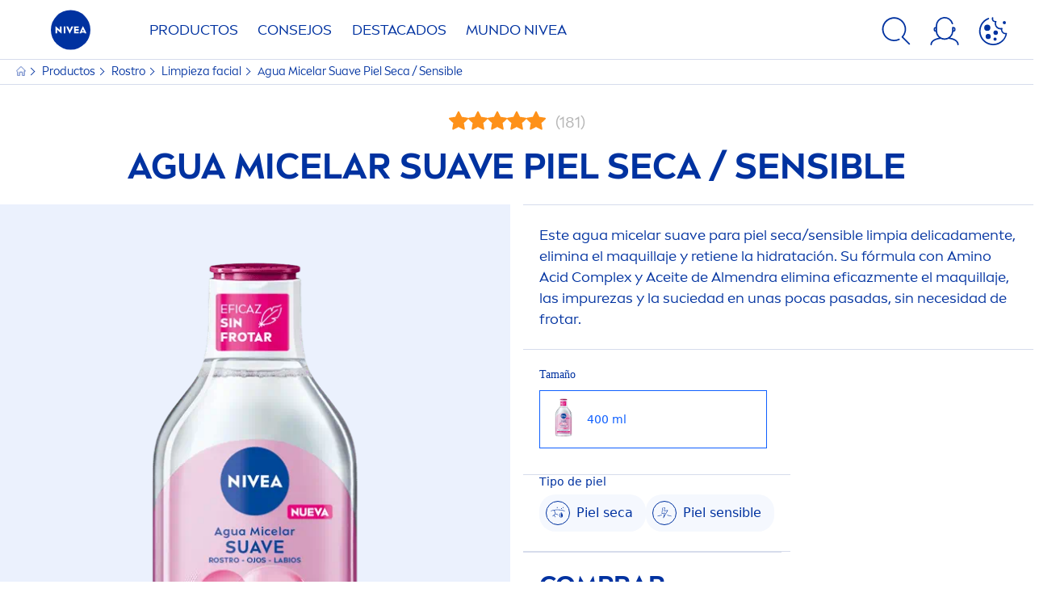

--- FILE ---
content_type: application/javascript
request_url: https://www.nivea.es/dist/NiveaX/modules/ProductAttributeSelector.5b5b1946.js
body_size: 1139
content:
"use strict";(self.NiveaXwebpackJsonp=self.NiveaXwebpackJsonp||[]).push([[3947],{17269:(t,e,n)=>{n.r(e),n.d(e,{default:()=>a});var i=n(98684),r=n(21464);const o='[data-module="ProductAttributeSelector"]';class a{static setup(t=o){Array.from(document.querySelectorAll(t)).filter((t=>!t.dataset.moduleInitialized)).forEach((t=>{new a(t),t.dataset.moduleInitialized="true"}))}constructor(t){this.element=t,this.init()}init(){const t=this.element.querySelectorAll(".nx-pas__button, .product-variation__with-expander, .product-variation__with-slide");null==t||t.forEach((t=>{!function(t){return t.classList.contains("nx-pas__button")}(t)?!function(t){return t.classList.contains("product-variation__with-expander")}(t)?function(t){return t.classList.contains("product-variation__with-slide")}(t)&&this.initProductVariantWithSlide(t):this.initProductVariantWithExpander(t):this.initProductVariantWithDropdown(t)}))}initProductVariantWithDropdown(t){var e;const n=null===(e=t.closest(".nx-pas__navigation"))||void 0===e?void 0:e.querySelector(".nx-pas__button--checkbox");this.dropDownHasOnlyOneElement(t)?this.displayAsSingleElement(t):this.closeDropDownOnOutsideClick(n,t)}closeDropDownOnOutsideClick(t,e){document.body.addEventListener("click",(n=>{this.setClickOutside(n,t,e)}))}dropDownHasOnlyOneElement(t){var e,n;return(null===(n=null===(e=t.closest(".nx-pas__navigation"))||void 0===e?void 0:e.querySelector(".nx-pas__list"))||void 0===n?void 0:n.childElementCount)<2}displayAsSingleElement(t){t.classList.add("nx-pas__button--one-element")}setClickOutside(t,e,n){const i=t.target;i!=e&&i!=n&&e.checked&&(e.checked=!1)}initProductVariantWithExpander(t){const e=t.querySelectorAll(".product-variation__expand-button, .product-variation__collapse-button"),n=Array.from(t.querySelectorAll(".product-variation__item")),i=()=>{t.style.maxHeight=Math.max(...n.map((t=>t.getBoundingClientRect().height)))+2+"px"};i(),NiveaX.addToEventStore("resize",(()=>(0,r.sg)(i(),300)),window),this.addClickListenersToExpanderBtns(e,t),this.addExpanderTransitionedListener(t),this.handleSelectedOnLoad(t)}handleSelectedOnLoad(t){t.querySelectorAll(".product-variation__item").forEach(((e,n)=>{if(!e.classList.contains("product-variation__item--selected"))return;if(n<=2||t.classList.contains("product-variations--expanded"))return;t.querySelector(".product-variation__expand-button").click()}))}addExpanderTransitionedListener(t){null==t||t.addEventListener("transitionend",(t=>{this.handleExpanderButtonOnTransition(t)}))}addClickListenersToExpanderBtns(t,e){null==t||t.forEach((t=>{t.addEventListener("click",(t=>{t.preventDefault(),e.classList.toggle("product-variations--expanded")}))}))}handleExpanderButtonOnTransition(t){const e=t.target,n=e.querySelector(".product-variation__expand-button"),i=e.classList.contains("product-variations--expanded");e.classList.contains("product-variations")&&n&&(n.style.display=i?"none":"")}initProductVariantWithSlide(t){const e=t.querySelector(".product-variations__inner-scroll"),n=t.querySelector(".product-variations__inner-scroll"),i=t.querySelector(".product-variation__next-btn"),o=t.querySelector(".product-variation__prev-btn");e&&(null==i||i.addEventListener("click",(()=>this.scrollElement(n,100))),null==o||o.addEventListener("click",(()=>this.scrollElement(n,-100))),null==n||n.addEventListener("scroll",(()=>this.checkProductVariantsArrows(n,i,o))),(0,r.aO)(e),this.checkProductVariantsArrows(n,i,o),this.scrollToSelectedOnLoad(n))}scrollToSelectedOnLoad(t){var e;if((null===(e=t.querySelectorAll(".product-variation__item"))||void 0===e?void 0:e.length)<3)return;const n=t.querySelector(".product-variation__item--selected");if(!n)return;const i=n.offsetLeft-(t.offsetLeft+n.offsetWidth);this.scrollElement(t,i)}checkProductVariantsArrows(t,e,n){const r=t.scrollLeft+t.offsetWidth>=t.scrollWidth;0==t.scrollLeft?(0,i.iQ)(n,"nx-arrow--hidden"):(0,i.vy)(n,"nx-arrow--hidden"),r?(0,i.iQ)(e,"nx-arrow--hidden"):(0,i.vy)(e,"nx-arrow--hidden")}scrollElement(t,e){t.scrollBy({top:0,left:e,behavior:"smooth"})}}a.setup(o)}}]);
//# sourceMappingURL=/dist/NiveaX/./modules/ProductAttributeSelector.5b5b1946.js.3220df65.map

--- FILE ---
content_type: application/javascript
request_url: https://www.nivea.es/dist/NiveaX/modules/ScrollSlider.a6594a88.js
body_size: 703
content:
"use strict";(self.NiveaXwebpackJsonp=self.NiveaXwebpackJsonp||[]).push([[7755],{7769:(t,e,s)=>{s.r(e),s.d(e,{default:()=>l});var r=s(21464);const i='[data-module="ScrollSlider"]';class l{static setup(t=i){Array.from(document.querySelectorAll(t)).filter((t=>!t.dataset.moduleInitialized)).forEach((t=>{new l(t),t.dataset.moduleInitialized="true"}))}constructor(t,e={}){this.element=t,this.options=e,this.options=(0,r.$E)(this.element,Object.assign(this.getDefaultOptions(),this.options)),this.isRtl=null!=document.dir?"rtl"===document.dir:"rtl"==document.getElementsByTagName("html")[0].getAttribute("dir"),this.leftBtn=this.element.querySelector(this.options.arrowLeft),this.rightBtn=this.element.querySelector(this.options.arrowRight),this.scrollBarContainer=this.element.querySelector(this.options.scrollContent),this.scrollBarContainer&&this.init()}init(){document.addEventListener("ScrollSlider:reset",(()=>this.showArrows())),window.addEventListener("resize",(0,r.sg)((()=>this.showArrows()),200)),this.scrollBarContainer.addEventListener("scroll",(()=>this.checkArrows())),this.arrowHandlers()}arrowHandlers(){this.arrowHandlersMouseEvent(this.leftBtn,this.isRtl?50:-50),this.arrowHandlersMouseEvent(this.rightBtn,this.isRtl?-50:50)}arrowHandlersMouseEvent(t,e){t.addEventListener("click",(()=>{this.scrollElement(e)}),{passive:!0}),t.addEventListener("mousedown",(()=>{this.setIntervalToScroll(e)}),{passive:!0}),t.addEventListener("mouseup",(()=>{clearInterval(this.intervalToScroll)}),{passive:!0}),t.addEventListener("touchstart",(()=>{this.setIntervalToScroll(e)}),{passive:!0})}setIntervalToScroll(t){this.intervalToScroll&&clearInterval(this.intervalToScroll),this.intervalToScroll=setInterval((()=>this.scrollElement(t)),100)}scrollElement(t){this.scrollBarContainer.scrollBy({top:0,left:t,behavior:"smooth"})}showArrows(){this.element.classList.remove("nx-scroll-slider--active"),this.scrollBarWidth=this.scrollBarContainer.offsetWidth,this.elementWidth=this.element.offsetWidth,this.scrollBarWidth>=this.elementWidth&&this.element.classList.add("nx-scroll-slider--active")}checkArrows(){0==this.scrollBarContainer.scrollLeft?this.leftBtn.classList.add("nx-arrow--hidden"):this.leftBtn.classList.remove("nx-arrow--hidden"),this.scrollBarWidth-this.elementWidth-5>=Math.abs(this.scrollBarContainer.scrollLeft)?this.rightBtn.classList.remove("nx-arrow--hidden"):this.rightBtn.classList.add("nx-arrow--hidden")}getDefaultOptions(){return{scrollContent:".nx-filter-navigation__list",arrowLeft:".nx-filter-navigation__arrow--left",arrowRight:".nx-filter-navigation__arrow--right"}}}l.setup(i)}}]);
//# sourceMappingURL=/dist/NiveaX/./modules/ScrollSlider.a6594a88.js.3875fed4.map

--- FILE ---
content_type: application/javascript
request_url: https://www.nivea.es/dist/NiveaX/modules/ProductDetailPage.ae0dc046.js
body_size: 3194
content:
"use strict";(self.NiveaXwebpackJsonp=self.NiveaXwebpackJsonp||[]).push([[1210,4196,5153,5870],{43486:(t,e,o)=>{o.r(e),o.d(e,{default:()=>n});var i=o(98684),r=o(21464);const a='[data-module="Tab"]';class n{static setup(t=a){Array.from(document.querySelectorAll(t)).filter((t=>!t.dataset.moduleInitialized)).forEach((t=>{new n(t),t.dataset.moduleInitialized="true"}))}constructor(t){this.element=t,this.tabLinks=Array.from(this.element.querySelectorAll("[data-tab]")),this.tabSections=Array.from(this.element.querySelectorAll(".nx-tabs__item")),this.tabList=this.element.querySelector(".nx-scroll-wrapper__inner"),this.wrapperSelector=this.element.querySelector(".nx-scroll-wrapper__inner"),this.imageList=Array.from(this.element.querySelectorAll(".nx-tab-background")),this.tabLinks.length<=1||(this.cssClass={activeLink:"nx-tabs-links__item--active",activeSection:"nx-tabs__item--active",activeImage:"nx-tab-background--active"},this.init(),this.element.addEventListener("niveax:openTab",(t=>this.openTabFromAnchor(t))))}init(){this.setTabEventHandler(),this.setActiveTabOnChange(0),(0,r.aO)(this.tabList),this.openTabFromAnchorOnLoad()}setTabEventHandler(){return this.tabLinks.forEach((t=>t.addEventListener("click",(t=>this.onTabClick(t))))),this}onTabClick(t){t.preventDefault(),this.changeTab(t)}changeTab(t,e=null){return this.clearActiveClass(),this.setActiveContainer(t,e),this}openTabFromAnchor(t){const e=t.detail.tabNode.getAttribute("data-tab-idx");this.changeTab(t,e),this.scrollToActive(e)}openTabFromAnchorOnLoad(){const t=window.location.hash.substring(1);if(t&&-1===t.indexOf("layer")&&this.element.contains(document.getElementById(`${t}`))){const e=this.findTabItemByAnchor(t);this.openTab(e),document.getElementById(`${t}`).scrollIntoView();const o=document.querySelector(".nx-anchor-navigation");window.scrollBy({top:o?-o.clientHeight:0,left:0,behavior:"auto"})}}findTabItemByAnchor(t){const e=this.element.querySelectorAll(".nx-tab-container-item");return Array.from(e).find((e=>e.contains(document.getElementById(`${t}`))))}openTab(t){const e=t.getAttribute("data-tab-idx");this.changeTab(null,e),this.scrollToActive(e)}scrollToActive(t){const e=this.element.querySelector(`.${this.cssClass.activeLink}[data-tab="${t}"]`);if(!e)return!1;const o=e.getBoundingClientRect().left-window.innerWidth/2+40;this.wrapperSelector.scrollLeft+=o}setActiveTabOnChange(t){this.tabLinks[t].classList.add(this.cssClass.activeLink),this.tabSections[t].classList.add(this.cssClass.activeSection)}clearActiveClass(){this.tabLinks.forEach((t=>t.classList.remove(this.cssClass.activeLink))),this.tabSections.forEach((t=>t.classList.remove(this.cssClass.activeSection))),this.imageList.forEach((t=>t.classList.remove(this.cssClass.activeImage))),this.element.setAttribute("style","")}setActiveContainer(t,e=null){let o=e||t.currentTarget.getAttribute("data-tab"),i=this.element.querySelector(`[id="${o}"], [data-tab-idx="${o}"]`),r=this.element.querySelector(`[data-tab-image-id="${o}"]`);const a=e?this.element.querySelector(`.nx-tabs-links__item[data-tab="${e}"]`):t.target;this.setActiveLink(a),this.setActiveTab(i),r&&this.setActiveImage(r),this.updateBackgroundColor(a)}setActiveLink(t){t.classList.add(this.cssClass.activeLink)}setActiveTab(t){t.classList.add(this.cssClass.activeSection)}getHeightActiveTab(t){return t?(0,i.UI)(t):0}setActiveImage(t){t.classList.add(this.cssClass.activeImage)}updateBackgroundColor(t){this.element.setAttribute("style",null==t?void 0:t.getAttribute("data-style"))}}n.setup(a)},75651:(t,e,o)=>{o.r(e),o.d(e,{default:()=>i});const i=o(95585).default},76766:(t,e,o)=>{o.r(e),o.d(e,{default:()=>s});var i=o(98684),r=o(21464),a=o(930),n=o(43486);class s{static setup(t='[data-module="ProductDetailPage"]'){Array.from(document.querySelectorAll(t)).filter((t=>!t.dataset.moduleInitialized)).forEach((t=>{new s(t),t.dataset.moduleInitialized="true"}))}constructor(t){this.element=t,this.cookieName="RecentlyViewed",this.recentlyViewedArray=new Array,this.productsToShow=12,this.policyAcceptedCookieName="cookie-policy-accepted",this.tabElement=document.querySelector(".nx-tabs"),this.productDetailElement=this.element.closest(".nx-product-detail"),this.cookieExpiration=Number(document.body.dataset.expirationPeriod||365),this.demandwareId=document.querySelector(".nx-product-information[data-demandware-id]")?document.querySelector(".nx-product-information[data-demandware-id]").attributes["data-demandware-id"].value:"";const e=(0,r.Ri)(this.policyAcceptedCookieName);document.addEventListener("niveax:cookieBannerAccept",(()=>this.initCookie())),"1"!==e&&""!==e||this.initCookie(),this.tabElement&&(this.tab=new n.default(this.productDetailElement)),this.init()}init(){this.loadMoreListener(),this.eventHandlers(),document.addEventListener("layer:ShowLayer",(()=>this.comparePreviouslyRatedProduct())),this.initBottomBar(),this.listenToCartChange()}listenToCartChange(){document.addEventListener("addtocart:cartchange",(()=>{this.initBottomBar()}))}initBottomBar(){if(document.querySelector(".nx-mob-nav__bottom-bar"))return;const t=document.querySelector(".nx-add-to-cart");if(t)this.initBottomBarEshop(t);else{const t=this.createBottomBarContentWtb();if(!t)return;this.addWtbElementsToBottomBar(t),this.observeBottomBarIntersection()}}initBottomBarEshop(t){const e=null==t?void 0:t.cloneNode(!0),o=null==e?void 0:e.querySelector("button");if(!e||!o)return void document.addEventListener("addtocart:loadpriceinfo",(()=>{this.initBottomBar()}));const i=this.createBottomBarContentEshop();i&&(this.addShopElementsToBottomBar(i,e,o),document.dispatchEvent(new CustomEvent("productdetailpage:bottombarinit",{detail:i})),this.observeBottomBarIntersection())}addWtbElementsToBottomBar(t){this.addProductImageToBottomBar(t),this.addRatingToBottomBar(t),this.addProductNameToBottomBar(t),this.addWtbButtonToBottomBar(t)}addWtbButtonToBottomBar(t){const e=(null==t?void 0:t.getAttribute("data-wtb-icon"))?t.getAttribute("data-wtb-icon"):"",o=null==t?void 0:t.getAttribute("data-wtb-button-txt");if(!o)return;const i=(0,a.Si)(e,o);t.querySelector(".nx-product-bottom-bar__content-wrapper").append(i)}addShopElementsToBottomBar(t,e,o){this.addPricesToBottomBar(t,e),this.addAddToCartButtonsToBottomBar(t,e,o),this.addProductImageToBottomBar(t),this.addRatingToBottomBar(t),this.addProductNameToBottomBar(t)}initCookie(){this.getRecentlyViewedCookie(this.cookieName)?this.currentProductExist()<0&&this.setCookie():this.setCookie()}getRecentlyViewedCookie(t){return(0,r.Ri)(t)}comparePreviouslyRatedProduct(){const t=sessionStorage.getItem("demandwareId");t?t!==this.demandwareId&&(this.removeFormSession(),sessionStorage.setItem("demandwareId",this.demandwareId)):sessionStorage.setItem("demandwareId",this.demandwareId)}removeFormSession(){for(let t=0;t<sessionStorage.length;t++)sessionStorage.key(t).indexOf("form_id_")>0&&sessionStorage.removeItem(sessionStorage.key(t))}unserializeCookie(){return this.recentlyViewedArray=this.getRecentlyViewedCookie(this.cookieName).split("|"),this.recentlyViewedArray}addToProductArray(t,e){return t?(t.length>=this.productsToShow&&t.pop(),t.unshift(e)):t.push(e),t}serializeCookie(t){return t.join("|")}currentProductExist(){return this.unserializeCookie().indexOf(this.demandwareId)}eventHandlers(){let t=document.querySelector(".nx-rating--pdp");t&&this.addListenerToRatingsAndReviewsAnchor(t)}addListenerToRatingsAndReviewsAnchor(t){t.addEventListener("click",(()=>{if(this.productDetailElement)this.openRatingTab();else{if(void 0===this.scrollTo){return void(()=>o.e(8287).then(o.bind(o,19967)))().then((t=>{this.scrollTo=new t.default,this.scrollToRatingSection()}))}this.scrollToRatingSection()}}))}scrollToRatingSection(){var t;const e=document.querySelector(".nx-ratings-and-reviews-section"),o=e.querySelector("h2.nx-u-section__headline");return document.querySelector("body").classList.add("nx-scrolling"),e.classList.contains("nx-expand-section--active")||null==o||o.click(),null===(t=this.scrollTo)||void 0===t||t.animateScrollTop(e,450,0,(()=>{document.querySelector("body").classList.remove("nx-scrolling")})),this}openRatingTab(){const t=Array.from(this.productDetailElement.querySelectorAll(".nx-tabs__item")).findIndex((t=>t.querySelector(".nx-ratings-and-reviews-section-slider")));t>-1&&(this.tab.clearActiveClass(),this.tab.setActiveTabOnChange(t),this.productDetailElement.querySelector(".nx-tabs__wrapper").removeAttribute("style"))}loadMoreListener(){return document.addEventListener("NiveaXLoadMoreLoaded",(t=>{document.querySelector(".nx-ratings-and-reviews-section .nx-u-container").style.maxHeight="initial"})),this}setCookie(){(0,r.TV)(this.cookieName,this.serializeCookie(this.addToProductArray(this.recentlyViewedArray,this.demandwareId)),this.cookieExpiration)}observeBottomBarIntersection(){this.intersectionObserver=this.createIntersectionObserver();const t=document.querySelector(".nx-footer");t&&this.intersectionObserver.observe(t);const e=document.querySelector(".nx-product-stage");e&&this.intersectionObserver.observe(e)}createIntersectionObserver(){return new IntersectionObserver((t=>{const e=this.element.querySelector(".nx-product-bottom-bar");e&&t.forEach((t=>{t.isIntersecting?(0,i.vy)(e,"nx-product-bottom-bar--visible"):(0,i.iQ)(e,"nx-product-bottom-bar--visible")}))}))}createBottomBarContentEshop(){const t=this.element.querySelector(".nx-product-bottom-bar");if(t)return t.innerHTML="",t.appendChild((0,a.Aj)()),t}createBottomBarContentWtb(){const t=this.element.querySelector(".nx-product-bottom-bar");if(t)return t.innerHTML="",t.appendChild((0,a.wF)()),t}addProductNameToBottomBar(t){const e=t.querySelector(".nx-product-bottom-bar__product-wrapper");if(e){const t=this.getProductName();t&&e.append(t)}}addRatingToBottomBar(t){const e=t.querySelector(".nx-product-bottom-bar__product-wrapper");if(e){const t=this.getRating();t&&(this.addListenerToRatingsAndReviewsAnchor(t),e.append(t))}}addProductImageToBottomBar(t){const e=t.querySelector(".nx-product-bottom-bar__image-wrapper");if(e){const t=this.getProductImage();t&&e.appendChild(t)}}addAddToCartButtonsToBottomBar(t,e,o){const i=t.querySelector(".nx-product-bottom-bar__content-wrapper"),r=e.querySelector(".nx-range-dropdown");null==o||o.classList.add("nx-product-bottom-bar__add-to-cart-button"),null==i||i.append(r,o)}addPricesToBottomBar(t,e){const o=t.querySelector(".nx-product-bottom-bar__price-wrapper");if(o){const t=e.querySelector(".nx-original-price")?e.querySelector(".nx-original-price"):"",i=e.querySelector(".nx-pricing")?e.querySelector(".nx-pricing"):"",r=e.querySelector(".nx-unit-price")?e.querySelector(".nx-unit-price"):"",a=o.querySelector(".nx-product-bottom-bar__price-wrapper-pricing");null==a||a.append(t,i);const n=o.querySelector(".nx-product-bottom-bar__price-wrapper-unit-price");null==n||n.append(r)}}getProductImage(){var t;const e=null===(t=this.element.querySelector(".nx-product-stage__item--image"))||void 0===t?void 0:t.cloneNode(!0);return null==e?void 0:e.querySelector("picture")}getRating(){var t;return null===(t=this.element.querySelector(".nx-rating"))||void 0===t?void 0:t.cloneNode(!0)}getProductName(){const t=document.querySelector(".nx-product-stage__headline"),e=t?(0,i._A)(t):"";return(0,i.Uo)(`<h4 class="nx-font-heading-4 nx-font--bold nx-txt-uppercase nx-u-mb-base-0">${e}</h4>`)}}},95585:(t,e,o)=>{o.r(e),o.d(e,{default:()=>d});var i=o(60778),r=o(45204),a=o(21464),n=o(76766),s=o(45956);const c='[data-module="ProductDetailPage"]';class d extends((0,s.YH)(n.default)){static setup(t=c){Array.from(document.querySelectorAll(t)).filter((t=>!t.dataset.moduleInitialized)).forEach((t=>{new d(t),t.dataset.moduleInitialized="true"}))}constructor(t,e={}){super(t),this.options=(0,a.$E)(this.element,Object.assign(this.getDefaultOptions(),e));let o=this.element.querySelector(`.${this.options.addToCartFlagClass}`);o&&this.state$.pipe((0,i.T)((t=>t.circleNav)),(0,r.p)(a.EA),(0,i.T)((t=>t.position))).subscribe((t=>{this.adjustAddToCartFlagPosition(o,t)}))}adjustAddToCartFlagPosition(t,e){return"left"===e?this.addToCartFlagPositionClass(t,"left"):this.removeToCartFlagPositionClass(t,"left"),this}addToCartFlagPositionClass(t,e){return t.classList.add(`${this.options.addToCartFlagClass}--${e}`),this}removeToCartFlagPositionClass(t,e){return t.classList.remove(`${this.options.addToCartFlagClass}--${e}`),this}getDefaultOptions(){return{addToCartFlagClass:"nx-add-to-cart-flag"}}}d.setup(c)}}]);
//# sourceMappingURL=/dist/NiveaX/./modules/ProductDetailPage.ae0dc046.js.1d643a6c.map

--- FILE ---
content_type: image/svg+xml
request_url: https://www.nivea.es/dist/NiveaX/fonts/zoom1.svg
body_size: 53
content:
<svg xmlns="http://www.w3.org/2000/svg" viewBox="0 0 32 32" width="32" height="32"><path d="M25.142,15.2H16.8V6.9a.8.8,0,0,0-1.6,0v8.3H6.858a.8.8,0,0,0,0,1.6H15.2V25.1a.8.8,0,0,0,1.6,0V16.8h8.342a.8.8,0,0,0,0-1.6Z" style="fill:#0032a0;"/></svg>

--- FILE ---
content_type: application/javascript
request_url: https://www.nivea.es/dist/NiveaX/modules/ReportReview.d2f66f2f.js
body_size: 750
content:
"use strict";(self.NiveaXwebpackJsonp=self.NiveaXwebpackJsonp||[]).push([[3801,6855],{62115:(e,t,s)=>{s.r(t),s.d(t,{default:()=>n});var o=s(21464);const i='[data-module="Popup"]';class n{static setup(e=i){Array.from(document.querySelectorAll(e)).filter((e=>!e.dataset.moduleInitialized)).forEach((e=>{new n(e),e.dataset.moduleInitialized="true"}))}constructor(e,t={}){this.element=e,this.options=t,this.options=(0,o.$E)(this.element,Object.assign(this.getDefaultOptions(),this.options)),this.button=this.element.querySelector(this.options.buttonSelector),this.content=this.element.querySelector(this.options.contentSelector),this.closePopupElements=Array.from(this.element.querySelectorAll(this.options.closePopupClassList)),this.init()}init(){setTimeout((()=>{this.element.parentElement.classList.add(this.options.loadedClass)}),500),this.button.addEventListener("click",(()=>this.toggleElements())),this.closePopupElements.forEach((e=>{e.addEventListener("click",(()=>this.toggleElements()))}))}toggleElements(){return this.content.classList.toggle(this.options.toggleClass+"--hidden"),this.content.classList.toggle(this.options.toggleClass+"--visible"),this}hidePopup(){return this.content.classList.add(this.options.toggleClass+"--hidden"),this.content.classList.remove(this.options.toggleClass+"--visible"),this}getDefaultOptions(){return{buttonSelector:".nx-popup__button",contentSelector:".nx-popup__content",closePopupClassList:".nx-popup__close-btn",loadedClass:"nx-popup-loaded",toggleClass:"nx-popup__content"}}}n.setup(i)},85139:(e,t,s)=>{s.r(t),s.d(t,{default:()=>n});var o=s(62115);const i='[data-module="ReportReview"]';class n{static setup(e=i){Array.from(document.querySelectorAll(e)).filter((e=>!e.dataset.moduleInitialized)).forEach((e=>{new n(e),e.dataset.moduleInitialized="true"}))}constructor(e){this.element=e,this.popup=new o.default(e,{closePopupClassList:".nx-popup__close, .nx-popup__close-btn"}),this.reportReviewLink=this.element.querySelector("[data-report-url]"),this.init()}init(){this.reportReviewLink&&this.reportReviewLink.addEventListener("click",(()=>this.sendAjaxRequest()))}toggleElements(){const e=this.popup.element.querySelector(".nx-product-reviews__report-abuse-text"),t=this.popup.element.querySelector(".nx-product-reviews__report-thankyou-text"),s=this.popup.element.querySelectorAll(".nx-action-link");t.style.display="",e.style.display="none",s.forEach((e=>e.style.display="none"))}showSpinner(){var e;return null===(e=this.popup.element.querySelector(".nx-popup__inner"))||void 0===e?void 0:e.classList.add("nx-u-spinner")}hideSpinner(){var e;return null===(e=this.popup.element.querySelector(".nx-popup__inner"))||void 0===e?void 0:e.classList.remove("nx-u-spinner")}sendAjaxRequest(){const e=this.reportReviewLink.dataset.reportUrl;return this.showSpinner(),fetch(e,{credentials:"include"}).then((e=>{e.ok&&(this.toggleElements(),this.hideSpinner(),setTimeout((()=>{this.popup.hidePopup()}),5e3))})).catch((e=>{this.hideSpinner(),console.error("There was a problem with your fetch operation:",e)})),this}}n.setup(i)}}]);
//# sourceMappingURL=/dist/NiveaX/./modules/ReportReview.d2f66f2f.js.f13cb66e.map

--- FILE ---
content_type: application/javascript
request_url: https://www.nivea.es/dist/NiveaX/modules/HeaderActions.3ad4facf.js
body_size: 789
content:
"use strict";(self.NiveaXwebpackJsonp=self.NiveaXwebpackJsonp||[]).push([[7921,8688,9201],{8328:(e,t,n)=>{n.r(t),n.d(t,{default:()=>a});var s=n(76202),i=n(98684),r=n(930);class a{constructor(e,t){this.element=e,this.wrapper=this.element.parentElement,this.layer=new s.default(this.wrapper,{layerModifierClasses:"nx-layer--popup"}),this.init(t)}init(e){return this.layer.insertContent(this.getPopUp(e)),this.element.addEventListener("click",(e=>this.onElementClick(e))),this}onElementClick(e){e.preventDefault(),e.stopPropagation(),this.element.classList.toggle("nx-submenu--open"),(0,i.nB)(this.element,"nx-submenu--open")?(document.addEventListener("click",(e=>this.onBodyClick(e))),this.layer.open()):this.layer.close()}onBodyClick(e){const t=e.target.closest(".nx-header-icons__link");t&&t!==this.element||this.closeLayer()}closeLayer(){(0,i.vy)(this.element,"nx-submenu--open"),document.removeEventListener("click",(e=>this.onBodyClick(e))),this.layer.close()}getPopUp(e){return(0,i.Uo)(`\n            <div class="nx-submenu">\n                <h2 class="nx-submenu__title"></h2>\n                <ul class="nx-submenu-popup">\n                    ${e.map((e=>(0,r.l9)(e))).join("")}\n                </ul>\n            </div>\n        `)}}},71469:(e,t,n)=>{n.r(t),n.d(t,{default:()=>r});var s=n(93096);const i='[data-module="HeaderActions"]';class r{static setup(e=i){Array.from(document.querySelectorAll(e)).filter((e=>!e.dataset.moduleInitialized)).forEach((e=>{new r(e),e.dataset.moduleInitialized="true"}))}constructor(e,t){this.element=e,this.navStructure=t,this.init()}init(){if(this.navStructure=this.navStructure||this.getNavStructure(),!this.navStructure)return;const e=Array.from(this.element.querySelectorAll("[data-action-id]"));this.adjustActions(e,this.navStructure),NiveaX.initModules(),document.dispatchEvent(new CustomEvent("niveax:desktopActionIconInit"))}getNavStructure(){const e=document.querySelector("[data-navigation-structure]");return e&&JSON.parse(e.innerHTML)||{}}adjustActions(e,t){const{ActionMenu:n}=t;e.forEach((e=>{const{actionId:t}=e.dataset,s=n.find((e=>e.Id===t));if(!s)return;const{Link:i,Module:r,Submenu:a}=s;i&&(e.href=i),r&&e.setAttribute("data-module",r),a&&this.addSubmenu(e,a)}))}addSubmenu(e,t){new s.default(e,t)}}r.setup(i)},93096:(e,t,n)=>{n.r(t),n.d(t,{default:()=>s});const s=n(8328).default}}]);
//# sourceMappingURL=/dist/NiveaX/./modules/HeaderActions.3ad4facf.js.a4e4a952.map

--- FILE ---
content_type: application/javascript
request_url: https://www.nivea.es/dist/NiveaX/application.js?202512191500
body_size: 54476
content:
/*! For license information please see application.js.LICENSE.txt */
(()=>{var t,e={210:t=>{t.exports=function(t,e){return{value:t,done:e}}},236:(t,e,r)=>{"use strict";r.d(e,{V:()=>i});var n=r(15263),o=r(6402);function i(t,e){return new n.c((function(r){var n=new o.y,i=0;return n.add(e.schedule((function(){i!==t.length?(r.next(t[i++]),r.closed||n.add(this.schedule())):r.complete()}))),n}))}},446:(t,e,r)=>{var n=r(22700),o=r(91551),i=n("keys");t.exports=function(t){return i[t]||(i[t]=o(t))}},691:(t,e,r)=>{"use strict";r.d(e,{c:()=>s});var n=r(15263),o=r(66589),i=r(236);function s(t,e){return e?(0,i.V)(t,e):new n.c((0,o.v)(t))}},1020:(t,e,r)=>{var n=r(27648),o=String;t.exports=function(t){if("Symbol"===n(t))throw TypeError("Cannot convert a Symbol value to a string");return o(t)}},1995:(t,e,r)=>{var n=r(23006),o=r(2364),i=TypeError;t.exports=function(t){if(n(t))return t;throw i(o(t)+" is not a function")}},2101:(t,e,r)=>{"use strict";r.d(e,{C:()=>U});var n=r(24746),o=r(50093),i=function(t){function e(e,r){var n=t.call(this,e,r)||this;return n.scheduler=e,n.work=r,n}return n.C6(e,t),e.prototype.schedule=function(e,r){return void 0===r&&(r=0),r>0?t.prototype.schedule.call(this,e,r):(this.delay=r,this.state=e,this.scheduler.flush(this),this)},e.prototype.execute=function(e,r){return r>0||this.closed?t.prototype.execute.call(this,e,r):this._execute(e,r)},e.prototype.requestAsyncId=function(e,r,n){return void 0===n&&(n=0),null!==n&&n>0||null===n&&this.delay>0?t.prototype.requestAsyncId.call(this,e,r,n):e.flush(this)},e}(o.R),s=r(87055),a=new(function(t){function e(){return null!==t&&t.apply(this,arguments)||this}return n.C6(e,t),e}(s.q))(i),c=r(15263),u=r(70846),l=r(6402),d=function(){function t(){return Error.call(this),this.message="object unsubscribed",this.name="ObjectUnsubscribedError",this}return t.prototype=Object.create(Error.prototype),t}(),p=function(t){function e(e,r){var n=t.call(this)||this;return n.subject=e,n.subscriber=r,n.closed=!1,n}return n.C6(e,t),e.prototype.unsubscribe=function(){if(!this.closed){this.closed=!0;var t=this.subject,e=t.observers;if(this.subject=null,e&&0!==e.length&&!t.isStopped&&!t.closed){var r=e.indexOf(this.subscriber);-1!==r&&e.splice(r,1)}}},e}(l.y),f=r(80103),h=function(t){function e(e){var r=t.call(this,e)||this;return r.destination=e,r}return n.C6(e,t),e}(u.v),v=function(t){function e(){var e=t.call(this)||this;return e.observers=[],e.closed=!1,e.isStopped=!1,e.hasError=!1,e.thrownError=null,e}return n.C6(e,t),e.prototype[f.D]=function(){return new h(this)},e.prototype.lift=function(t){var e=new m(this,this);return e.operator=t,e},e.prototype.next=function(t){if(this.closed)throw new d;if(!this.isStopped)for(var e=this.observers,r=e.length,n=e.slice(),o=0;o<r;o++)n[o].next(t)},e.prototype.error=function(t){if(this.closed)throw new d;this.hasError=!0,this.thrownError=t,this.isStopped=!0;for(var e=this.observers,r=e.length,n=e.slice(),o=0;o<r;o++)n[o].error(t);this.observers.length=0},e.prototype.complete=function(){if(this.closed)throw new d;this.isStopped=!0;for(var t=this.observers,e=t.length,r=t.slice(),n=0;n<e;n++)r[n].complete();this.observers.length=0},e.prototype.unsubscribe=function(){this.isStopped=!0,this.closed=!0,this.observers=null},e.prototype._trySubscribe=function(e){if(this.closed)throw new d;return t.prototype._trySubscribe.call(this,e)},e.prototype._subscribe=function(t){if(this.closed)throw new d;return this.hasError?(t.error(this.thrownError),l.y.EMPTY):this.isStopped?(t.complete(),l.y.EMPTY):(this.observers.push(t),new p(this,t))},e.prototype.asObservable=function(){var t=new c.c;return t.source=this,t},e.create=function(t,e){return new m(t,e)},e}(c.c),m=function(t){function e(e,r){var n=t.call(this)||this;return n.destination=e,n.source=r,n}return n.C6(e,t),e.prototype.next=function(t){var e=this.destination;e&&e.next&&e.next(t)},e.prototype.error=function(t){var e=this.destination;e&&e.error&&this.destination.error(t)},e.prototype.complete=function(){var t=this.destination;t&&t.complete&&this.destination.complete()},e.prototype._subscribe=function(t){return this.source?this.source.subscribe(t):l.y.EMPTY},e}(v),y=r(84817),b=r(35541);function g(t,e){return void 0===e&&(e=0),function(r){return r.lift(new S(t,e))}}var S=function(){function t(t,e){void 0===e&&(e=0),this.scheduler=t,this.delay=e}return t.prototype.call=function(t,e){return e.subscribe(new w(t,this.scheduler,this.delay))},t}(),w=function(t){function e(e,r,n){void 0===n&&(n=0);var o=t.call(this,e)||this;return o.scheduler=r,o.delay=n,o}return n.C6(e,t),e.dispatch=function(t){var e=t.notification,r=t.destination;e.observe(r),this.unsubscribe()},e.prototype.scheduleMessage=function(t){this.destination.add(this.scheduler.schedule(e.dispatch,this.delay,new x(t,this.destination)))},e.prototype._next=function(t){this.scheduleMessage(b.E.createNext(t))},e.prototype._error=function(t){this.scheduleMessage(b.E.createError(t)),this.unsubscribe()},e.prototype._complete=function(){this.scheduleMessage(b.E.createComplete()),this.unsubscribe()},e}(u.v),x=function(){return function(t,e){this.notification=t,this.destination=e}}(),T=r(60778),E=r(42028),C=1,P={};var O=function(t){var e=C++;return P[e]=t,Promise.resolve().then((function(){return function(t){var e=P[t];e&&e()}(e)})),e},L=function(t){delete P[t]},_=function(t){function e(e,r){var n=t.call(this,e,r)||this;return n.scheduler=e,n.work=r,n}return n.C6(e,t),e.prototype.requestAsyncId=function(e,r,n){return void 0===n&&(n=0),null!==n&&n>0?t.prototype.requestAsyncId.call(this,e,r,n):(e.actions.push(this),e.scheduled||(e.scheduled=O(e.flush.bind(e,null))))},e.prototype.recycleAsyncId=function(e,r,n){if(void 0===n&&(n=0),null!==n&&n>0||null===n&&this.delay>0)return t.prototype.recycleAsyncId.call(this,e,r,n);0===e.actions.length&&(L(r),e.scheduled=void 0)},e}(o.R),A=new(function(t){function e(){return null!==t&&t.apply(this,arguments)||this}return n.C6(e,t),e.prototype.flush=function(t){this.active=!0,this.scheduled=void 0;var e,r=this.actions,n=-1,o=r.length;t=t||r.shift();do{if(e=t.execute(t.state,t.delay))break}while(++n<o&&(t=r.shift()));if(this.active=!1,e){for(;++n<o&&(t=r.shift());)t.unsubscribe();throw e}},e}(s.q))(_),N=r(34928),M=function(t){function e(e,r,n){void 0===r&&(r=0),void 0===n&&(n=A);var o=t.call(this)||this;return o.source=e,o.delayTime=r,o.scheduler=n,(!(0,N.k)(r)||r<0)&&(o.delayTime=0),n&&"function"==typeof n.schedule||(o.scheduler=A),o}return n.C6(e,t),e.create=function(t,r,n){return void 0===r&&(r=0),void 0===n&&(n=A),new e(t,r,n)},e.dispatch=function(t){var e=t.source,r=t.subscriber;return this.add(e.subscribe(r))},e.prototype._subscribe=function(t){var r=this.delayTime,n=this.source;return this.scheduler.schedule(e.dispatch,r,{source:n,subscriber:t})},e}(c.c);var k=function(){function t(t,e){this.scheduler=t,this.delay=e}return t.prototype.call=function(t,e){return new M(e,this.delay,this.scheduler).subscribe(t)},t}(),I=r(8481),j=r(45204),R=function(t,e){return t===e||"function"==typeof e&&t===e.toString()},F=function(){for(var t=arguments.length,e=Array(t),r=0;r<t;r++)e[r]=arguments[r];return function(t){return t.pipe((0,j.p)((function(t){var r=t.type,n=e.length;if(1===n)return R(r,e[0]);for(var o=0;o<n;o++)if(R(r,e[o]))return!0;return!1})))}},D=function(){function t(t,e){for(var r=0;r<e.length;r++){var n=e[r];n.enumerable=n.enumerable||!1,n.configurable=!0,"value"in n&&(n.writable=!0),Object.defineProperty(t,n.key,n)}}return function(e,r,n){return r&&t(e.prototype,r),n&&t(e,n),e}}();var B=function(t){function e(t){!function(t,e){if(!(t instanceof e))throw new TypeError("Cannot call a class as a function")}(this,e);var r=function(t,e){if(!t)throw new ReferenceError("this hasn't been initialised - super() hasn't been called");return!e||"object"!=typeof e&&"function"!=typeof e?t:e}(this,(e.__proto__||Object.getPrototypeOf(e)).call(this));return r.source=t,r}return function(t,e){if("function"!=typeof e&&null!==e)throw new TypeError("Super expression must either be null or a function, not "+typeof e);t.prototype=Object.create(e&&e.prototype,{constructor:{value:t,enumerable:!1,writable:!0,configurable:!0}}),e&&(Object.setPrototypeOf?Object.setPrototypeOf(t,e):t.__proto__=e)}(e,t),D(e,null,[{key:"of",value:function(){return new this(I.of.apply(void 0,arguments))}},{key:"from",value:function(t,e){return new this((0,y.H)(t,e))}}]),D(e,[{key:"lift",value:function(t){var r=new e(this);return r.operator=t,r}},{key:"ofType",value:function(){return F.apply(void 0,arguments)(this)}}]),e}(c.c);var q=function(t){function e(t,r){!function(t,e){if(!(t instanceof e))throw new TypeError("Cannot call a class as a function")}(this,e);var n=function(t,e){if(!t)throw new ReferenceError("this hasn't been initialised - super() hasn't been called");return!e||"object"!=typeof e&&"function"!=typeof e?t:e}(this,(e.__proto__||Object.getPrototypeOf(e)).call(this,(function(t){var e=n.__notifier.subscribe(t);return e&&!e.closed&&t.next(n.value),e})));return n.value=r,n.__notifier=new v,n.__subscription=t.subscribe((function(t){t!==n.value&&(n.value=t,n.__notifier.next(t))})),n}return function(t,e){if("function"!=typeof e&&null!==e)throw new TypeError("Super expression must either be null or a function, not "+typeof e);t.prototype=Object.create(e&&e.prototype,{constructor:{value:t,enumerable:!1,writable:!0,configurable:!0}}),e&&(Object.setPrototypeOf?Object.setPrototypeOf(t,e):t.__proto__=e)}(e,t),e}(c.c);function U(){var t=arguments.length>0&&void 0!==arguments[0]?arguments[0]:{},e=new(0,a.constructor)(a.SchedulerAction);var r=new v,n=void 0,o=function(o){n=o;var i=(new v).pipe(g(e)),s=(new v).pipe(g(e)),a=new B(i),c=new q(s,n.getState());return r.pipe((0,T.T)((function(e){var r="dependencies"in t?e(a,c,t.dependencies):e(a,c);if(!r)throw new TypeError('Your root Epic "'+(e.name||"<anonymous>")+"\" does not return a stream. Double check you're not missing a return statement!");return r})),(0,E.ZZ)((function(t){return(0,y.H)(t).pipe((r=e,void 0===n&&(n=0),function(t){return t.lift(new k(r,n))}),g(e));var r,n}))).subscribe(n.dispatch),function(t){return function(e){var r=t(e);return s.next(n.getState()),i.next(e),r}}};return o.run=function(t){r.next(t)},o}},2364:t=>{var e=String;t.exports=function(t){try{return e(t)}catch(t){return"Object"}}},3434:(t,e,r)=>{"use strict";r.d(e,{$:()=>o});var n=!1,o={Promise:void 0,set useDeprecatedSynchronousErrorHandling(t){t&&(new Error).stack;n=t},get useDeprecatedSynchronousErrorHandling(){return n}}},4483:(t,e,r)=>{var n=r(24799),o=r(23006),i=r(49332),s=n(Function.toString);o(i.inspectSource)||(i.inspectSource=function(t){return s(t)}),t.exports=i.inspectSource},4689:(t,e,r)=>{"use strict";function n(){return"function"==typeof Symbol&&Symbol.iterator?Symbol.iterator:"@@iterator"}r.d(e,{lJ:()=>o});var o=n()},4975:(t,e,r)=>{var n,o,i=r(74662),s=r(69831),a=i.process,c=i.Deno,u=a&&a.versions||c&&c.version,l=u&&u.v8;l&&(o=(n=l.split("."))[0]>0&&n[0]<4?1:+(n[0]+n[1])),!o&&s&&(!(n=s.match(/Edge\/(\d+)/))||n[1]>=74)&&(n=s.match(/Chrome\/(\d+)/))&&(o=+n[1]),t.exports=o},5547:(t,e,r)=>{"use strict";r.d(e,{N:()=>n});const n="FILTER_STATE"},6234:(t,e,r)=>{"use strict";function n(t){return!!t&&"function"!=typeof t.subscribe&&"function"==typeof t.then}r.d(e,{y:()=>n})},6266:(t,e,r)=>{r(28540)},6402:(t,e,r)=>{"use strict";r.d(e,{y:()=>a});var n=r(77566),o=r(74932),i=r(17247),s=function(){function t(t){return Error.call(this),this.message=t?t.length+" errors occurred during unsubscription:\n"+t.map((function(t,e){return e+1+") "+t.toString()})).join("\n  "):"",this.name="UnsubscriptionError",this.errors=t,this}return t.prototype=Object.create(Error.prototype),t}(),a=function(){function t(t){this.closed=!1,this._parentOrParents=null,this._subscriptions=null,t&&(this._unsubscribe=t)}var e;return t.prototype.unsubscribe=function(){var e;if(!this.closed){var r=this,a=r._parentOrParents,u=r._unsubscribe,l=r._subscriptions;if(this.closed=!0,this._parentOrParents=null,this._subscriptions=null,a instanceof t)a.remove(this);else if(null!==a)for(var d=0;d<a.length;++d){a[d].remove(this)}if((0,i.T)(u))try{u.call(this)}catch(t){e=t instanceof s?c(t.errors):[t]}if((0,n.c)(l)){d=-1;for(var p=l.length;++d<p;){var f=l[d];if((0,o.G)(f))try{f.unsubscribe()}catch(t){e=e||[],t instanceof s?e=e.concat(c(t.errors)):e.push(t)}}}if(e)throw new s(e)}},t.prototype.add=function(e){var r=e;if(!e)return t.EMPTY;switch(typeof e){case"function":r=new t(e);case"object":if(r===this||r.closed||"function"!=typeof r.unsubscribe)return r;if(this.closed)return r.unsubscribe(),r;if(!(r instanceof t)){var n=r;(r=new t)._subscriptions=[n]}break;default:throw new Error("unrecognized teardown "+e+" added to Subscription.")}var o=r._parentOrParents;if(null===o)r._parentOrParents=this;else if(o instanceof t){if(o===this)return r;r._parentOrParents=[o,this]}else{if(-1!==o.indexOf(this))return r;o.push(this)}var i=this._subscriptions;return null===i?this._subscriptions=[r]:i.push(r),r},t.prototype.remove=function(t){var e=this._subscriptions;if(e){var r=e.indexOf(t);-1!==r&&e.splice(r,1)}},t.EMPTY=((e=new t).closed=!0,e),t}();function c(t){return t.reduce((function(t,e){return t.concat(e instanceof s?e.errors:e)}),[])}},6406:()=>{},6588:(t,e,r)=>{var n=r(46291),o=r(74011),i=r(28994);n||o(Object.prototype,"toString",i,{unsafe:!0})},6757:(t,e,r)=>{"use strict";r.d(e,{Iv:()=>c});var n=r(19446),o=r(38373),i=r(60778),s=r(90460),a=r(98684);const c=(0,s.Zy)((t=>t),(function(t){return(0,n.R)(t,"loadeddata").pipe((0,o.$)(),(0,i.T)((t=>t.target)),(0,i.T)(a.tJ),(0,i.T)(a.td),(0,s.Mi)((()=>document.dispatchEvent(new CustomEvent("niveax:lazyvideoloaded")))))}),a.GU)},6979:(t,e,r)=>{var n=r(98004),o=TypeError;t.exports=function(t){if(n(t))throw o("Can't call method on "+t);return t}},7069:(t,e,r)=>{var n=r(9763),o=r(24799);t.exports=function(t){if("Function"===n(t))return o(t)}},7152:(t,e,r)=>{var n=r(42944),o=r(23006),i=r(57086),s=r(446),a=r(62466),c=s("IE_PROTO"),u=Object,l=u.prototype;t.exports=a?u.getPrototypeOf:function(t){var e=i(t);if(n(e,c))return e[c];var r=e.constructor;return o(r)&&e instanceof r?r.prototype:e instanceof u?l:null}},7479:(t,e,r)=>{"use strict";r.d(e,{F:()=>s});var n=r(8576),o=r(76975),i=r(15263);function s(t,e,r,s,a){if(void 0===a&&(a=new n.R(t,r,s)),!a.closed)return e instanceof i.c?e.subscribe(a):(0,o.i)(e)(a)}},8481:(t,e,r)=>{"use strict";r.d(e,{of:()=>s});var n=r(38406),o=r(691),i=r(236);function s(){for(var t=[],e=0;e<arguments.length;e++)t[e]=arguments[e];var r=t[t.length-1];return(0,n.m)(r)?(t.pop(),(0,i.V)(t,r)):(0,o.c)(t)}},8576:(t,e,r)=>{"use strict";r.d(e,{R:()=>o});var n=r(24746),o=function(t){function e(e,r,n){var o=t.call(this)||this;return o.parent=e,o.outerValue=r,o.outerIndex=n,o.index=0,o}return n.C6(e,t),e.prototype._next=function(t){this.parent.notifyNext(this.outerValue,t,this.outerIndex,this.index++,this)},e.prototype._error=function(t){this.parent.notifyError(t,this),this.unsubscribe()},e.prototype._complete=function(){this.parent.notifyComplete(this),this.unsubscribe()},e}(r(70846).v)},9420:(t,e,r)=>{var n=r(36325),o=Function.prototype,i=o.apply,s=o.call;t.exports="object"==typeof Reflect&&Reflect.apply||(n?s.bind(i):function(){return s.apply(i,arguments)})},9763:(t,e,r)=>{var n=r(24799),o=n({}.toString),i=n("".slice);t.exports=function(t){return i(o(t),8,-1)}},12420:t=>{t.exports=!1},12920:(t,e,r)=>{var n=r(93731),o=r(21740),i=r(80257),s=r(26884),a=r(26914),c=TypeError,u=Object.defineProperty,l=Object.getOwnPropertyDescriptor,d="enumerable",p="configurable",f="writable";e.f=n?i?function(t,e,r){if(s(t),e=a(e),s(r),"function"==typeof t&&"prototype"===e&&"value"in r&&f in r&&!r[f]){var n=l(t,e);n&&n[f]&&(t[e]=r.value,r={configurable:p in r?r[p]:n[p],enumerable:d in r?r[d]:n[d],writable:!1})}return u(t,e,r)}:u:function(t,e,r){if(s(t),e=a(e),s(r),o)try{return u(t,e,r)}catch(t){}if("get"in r||"set"in r)throw c("Accessors not supported");return"value"in r&&(t[e]=r.value),t}},15263:(t,e,r)=>{"use strict";r.d(e,{c:()=>l});var n=r(70846);var o=r(80103),i=r(83494);var s=r(95326),a=r(75911);function c(t){return t?1===t.length?t[0]:function(e){return t.reduce((function(t,e){return e(t)}),e)}:a.l}var u=r(3434),l=function(){function t(t){this._isScalar=!1,t&&(this._subscribe=t)}return t.prototype.lift=function(e){var r=new t;return r.source=this,r.operator=e,r},t.prototype.subscribe=function(t,e,r){var s=this.operator,a=function(t,e,r){if(t){if(t instanceof n.v)return t;if(t[o.D])return t[o.D]()}return t||e||r?new n.v(t,e,r):new n.v(i.I)}(t,e,r);if(s?a.add(s.call(a,this.source)):a.add(this.source||u.$.useDeprecatedSynchronousErrorHandling&&!a.syncErrorThrowable?this._subscribe(a):this._trySubscribe(a)),u.$.useDeprecatedSynchronousErrorHandling&&a.syncErrorThrowable&&(a.syncErrorThrowable=!1,a.syncErrorThrown))throw a.syncErrorValue;return a},t.prototype._trySubscribe=function(t){try{return this._subscribe(t)}catch(e){u.$.useDeprecatedSynchronousErrorHandling&&(t.syncErrorThrown=!0,t.syncErrorValue=e),!function(t){for(;t;){var e=t,r=e.closed,o=e.destination,i=e.isStopped;if(r||i)return!1;t=o&&o instanceof n.v?o:null}return!0}(t)?console.warn(e):t.error(e)}},t.prototype.forEach=function(t,e){var r=this;return new(e=d(e))((function(e,n){var o;o=r.subscribe((function(e){try{t(e)}catch(t){n(t),o&&o.unsubscribe()}}),n,e)}))},t.prototype._subscribe=function(t){var e=this.source;return e&&e.subscribe(t)},t.prototype[s.s]=function(){return this},t.prototype.pipe=function(){for(var t=[],e=0;e<arguments.length;e++)t[e]=arguments[e];return 0===t.length?this:c(t)(this)},t.prototype.toPromise=function(t){var e=this;return new(t=d(t))((function(t,r){var n;e.subscribe((function(t){return n=t}),(function(t){return r(t)}),(function(){return t(n)}))}))},t.create=function(e){return new t(e)},t}();function d(t){if(t||(t=u.$.Promise||Promise),!t)throw new Error("no Promise impl found");return t}},15612:(t,e,r)=>{var n=r(1020);t.exports=function(t,e){return void 0===t?arguments.length<2?"":e:n(t)}},16147:(t,e,r)=>{var n=r(60491),o=r(18814),i=r(26884),s=r(2364),a=r(92088),c=r(39795),u=r(93828),l=r(66512),d=r(69588),p=r(68542),f=TypeError,h=function(t,e){this.stopped=t,this.result=e},v=h.prototype;t.exports=function(t,e,r){var m,y,b,g,S,w,x,T=r&&r.that,E=!(!r||!r.AS_ENTRIES),C=!(!r||!r.IS_RECORD),P=!(!r||!r.IS_ITERATOR),O=!(!r||!r.INTERRUPTED),L=n(e,T),_=function(t){return m&&p(m,"normal",t),new h(!0,t)},A=function(t){return E?(i(t),O?L(t[0],t[1],_):L(t[0],t[1])):O?L(t,_):L(t)};if(C)m=t.iterator;else if(P)m=t;else{if(!(y=d(t)))throw f(s(t)+" is not iterable");if(a(y)){for(b=0,g=c(t);g>b;b++)if((S=A(t[b]))&&u(v,S))return S;return new h(!1)}m=l(t,y)}for(w=C?t.next:m.next;!(x=o(w,m)).done;){try{S=A(x.value)}catch(t){p(m,"throw",t)}if("object"==typeof S&&S&&u(v,S))return S}return new h(!1)}},16445:t=>{t.exports=function(t,e){return{enumerable:!(1&t),configurable:!(2&t),writable:!(4&t),value:e}}},16977:(t,e,r)=>{var n=r(9763);t.exports="undefined"!=typeof process&&"process"==n(process)},17247:(t,e,r)=>{"use strict";function n(t){return"function"==typeof t}r.d(e,{T:()=>n})},17658:(t,e,r)=>{"use strict";r.d(e,{D_:()=>s,Lr:()=>d,S2:()=>f,Tr:()=>a,bg:()=>l,jf:()=>u,m:()=>i,mH:()=>o,w0:()=>p,xM:()=>c});var n=r(25600);const o=()=>({type:n.vO}),i=()=>({type:n.Dh}),s=t=>({type:n.ls,spId:t}),a=()=>({type:n.Zz}),c=t=>({type:n.ai,spId:t}),u=t=>({type:n.IF,spId:t}),l=t=>({type:n.AO,spId:t}),d=t=>({type:n.nN,store:t}),p=()=>({type:n.GW}),f=()=>({type:n.an})},18814:(t,e,r)=>{var n=r(36325),o=Function.prototype.call;t.exports=n?o.bind(o):function(){return o.apply(o,arguments)}},19446:(t,e,r)=>{"use strict";r.d(e,{R:()=>a});var n=r(15263),o=r(77566),i=r(17247),s=r(60778);function a(t,e,r,u){return(0,i.T)(r)&&(u=r,r=void 0),u?a(t,e,r).pipe((0,s.T)((function(t){return(0,o.c)(t)?u.apply(void 0,t):u(t)}))):new n.c((function(n){c(t,e,(function(t){arguments.length>1?n.next(Array.prototype.slice.call(arguments)):n.next(t)}),n,r)}))}function c(t,e,r,n,o){var i;if(function(t){return t&&"function"==typeof t.addEventListener&&"function"==typeof t.removeEventListener}(t)){var s=t;t.addEventListener(e,r,o),i=function(){return s.removeEventListener(e,r,o)}}else if(function(t){return t&&"function"==typeof t.on&&"function"==typeof t.off}(t)){var a=t;t.on(e,r),i=function(){return a.off(e,r)}}else if(function(t){return t&&"function"==typeof t.addListener&&"function"==typeof t.removeListener}(t)){var u=t;t.addListener(e,r),i=function(){return u.removeListener(e,r)}}else{if(!t||!t.length)throw new TypeError("Invalid event target");for(var l=0,d=t.length;l<d;l++)c(t[l],e,r,n,o)}n.add(i)}},19519:(t,e,r)=>{var n=r(23006),o=String,i=TypeError;t.exports=function(t){if("object"==typeof t||n(t))return t;throw i("Can't set "+o(t)+" as a prototype")}},19565:(t,e,r)=>{"use strict";var n=r(19446),o=r(42194),i=r(36188),s=r(71678),a=r(45204),c=r(42028),u=r(60778),l=r(98684),d=r(6757);function p(){return Array.from(document.querySelectorAll("video[data-src]")).filter((t=>null===t.closest("[data-no-lazy-load]")))}function f(){return Array.from(document.querySelectorAll("video[src][loop]")).filter((t=>null===t.closest("[data-no-lazy-load]")))}const h=(0,n.R)(document,"NiveaXLoadMoreLoaded"),v=(0,n.R)(window,"scroll"),m=(0,n.R)(window,"load"),y=(0,n.R)(window,"resize"),b=(0,o.h)(v,h).pipe((0,i.Z)(null),(0,s.n)(p),(0,a.p)(l.tL),(0,c.ZZ)(d.Iv)),g=(0,o.h)(v,h).pipe((0,i.Z)(null),(0,s.n)(f),(0,a.p)(l.oZ),(0,u.T)(l.Oz)),S=(0,o.h)(v,h).pipe((0,i.Z)(null),(0,s.n)(f),(0,a.p)(l.kp),(0,u.T)(l._b)),w=m.pipe((0,i.Z)(null),(0,s.n)(p),(0,a.p)(l.tL),(0,c.ZZ)(d.Iv)),x=y.pipe((0,i.Z)(null),(0,s.n)((function(){return Array.from(document.querySelectorAll("video[src]"))})),(0,a.p)(l.Re),(0,u.T)(l.GU)),T=(0,o.h)(b,g,S,w,x);class E{constructor(t){this.selector=t,this.loadedModules={};document.documentElement.hasAttribute("development")?window.addEventListener("load",(()=>this.initModules())):this.initModules()}async initModules(t=this.selector){const e=this.getModuleNames(t);await Promise.all(this.getModuleListToLoad(e)).then((()=>this.fireEventAfterModluesInit()))}getModuleListToLoad(t){return t.map((t=>this.loadModule(t)))}loadModule(t){return this.isModuleInStore(t)?Promise.resolve(this.runModuleFromStore(t)):this.importModule(t)}importModule(t){return r(90866)("./"+t).then((e=>this.loadedModules[t]=e.default))}runModuleFromStore(t){return this.loadedModules[t].setup(),this}isModuleInStore(t){return!!this.loadedModules[t]}getModuleNames(t){const e=this.getDataSelector(t),r=document.querySelectorAll(t);return Array.from(r).reduce(((t,r)=>{const n=r.dataset[e];return n&&!t.includes(n)&&this.isNodeInitialized(r)&&t.push(n),t}),[])}isNodeInitialized(t){return!t.dataset.moduleInitialized}getDataSelector(t){return t.match(/data-(\w+)/)[1]}fireEventAfterModluesInit(){return document.documentElement.modulesLoaded=!0,document.dispatchEvent(new CustomEvent("niveax:modulesloaded")),this}}class C{constructor(){this.eventStore={},this.attachedEvents=[]}addToEventStore(t,e,r=document){this.eventStore[t]||(this.eventStore[t]=[]),this.eventStore[t].push(e),this.addEventListener(r,t)}removeFromEventStore(t,e){const r=this.eventStore[t],n=r&&r.indexOf(e);void 0!==n&&r.splice(n,1)}executeEvents(t){const e=t.type,r=this.eventStore[e];r&&r.length&&r.forEach((e=>e(t)))}addEventListener(t,e){this.attachedEvents.includes(e)||(this.attachedEvents.push(e),t.addEventListener(e,(t=>this.executeEvents(t))))}}var P=r(8481),O=r(48087),L=r(68977),_=r(41445);var A=r(24746),N=r(70846),M=r(15263),k=r(37087),I=r(7479);function j(t,e){return e?function(r){return new D(r,e).lift(new R(t))}:function(e){return e.lift(new R(t))}}var R=function(){function t(t){this.delayDurationSelector=t}return t.prototype.call=function(t,e){return e.subscribe(new F(t,this.delayDurationSelector))},t}(),F=function(t){function e(e,r){var n=t.call(this,e)||this;return n.delayDurationSelector=r,n.completed=!1,n.delayNotifierSubscriptions=[],n.index=0,n}return A.C6(e,t),e.prototype.notifyNext=function(t,e,r,n,o){this.destination.next(t),this.removeSubscription(o),this.tryComplete()},e.prototype.notifyError=function(t,e){this._error(t)},e.prototype.notifyComplete=function(t){var e=this.removeSubscription(t);e&&this.destination.next(e),this.tryComplete()},e.prototype._next=function(t){var e=this.index++;try{var r=this.delayDurationSelector(t,e);r&&this.tryDelay(r,t)}catch(t){this.destination.error(t)}},e.prototype._complete=function(){this.completed=!0,this.tryComplete(),this.unsubscribe()},e.prototype.removeSubscription=function(t){t.unsubscribe();var e=this.delayNotifierSubscriptions.indexOf(t);return-1!==e&&this.delayNotifierSubscriptions.splice(e,1),t.outerValue},e.prototype.tryDelay=function(t,e){var r=(0,I.F)(this,t,e);r&&!r.closed&&(this.destination.add(r),this.delayNotifierSubscriptions.push(r))},e.prototype.tryComplete=function(){this.completed&&0===this.delayNotifierSubscriptions.length&&this.destination.complete()},e}(k.E),D=function(t){function e(e,r){var n=t.call(this)||this;return n.source=e,n.subscriptionDelay=r,n}return A.C6(e,t),e.prototype._subscribe=function(t){this.subscriptionDelay.subscribe(new B(t,this.source))},e}(M.c),B=function(t){function e(e,r){var n=t.call(this)||this;return n.parent=e,n.source=r,n.sourceSubscribed=!1,n}return A.C6(e,t),e.prototype._next=function(t){this.subscribeToSource()},e.prototype._error=function(t){this.unsubscribe(),this.parent.error(t)},e.prototype._complete=function(){this.unsubscribe(),this.subscribeToSource()},e.prototype.subscribeToSource=function(){this.sourceSubscribed||(this.sourceSubscribed=!0,this.unsubscribe(),this.source.subscribe(this.parent))},e}(N.v),q=r(81062),U=r(72597),H=r(21464),W=r(80711),V=r(77823),$=r(45956),X=r(17658);const G=t=>Object.assign(Object.assign({},t),{afterOpen:()=>(0,$.JD)((0,X.D_)(t.Id)),afterClose:()=>(0,O.O)(900).subscribe((()=>(0,$.JD)((0,X.Tr)())))}),Z=({Delay:t,SmartPushes:e})=>e.map(((e,r)=>((t,e,r=10)=>(0,O.O)(e?1e3*r:0).pipe((0,V.u)(t),(0,u.T)(G),j((()=>U.di)),(0,_.M)((({afterOpen:t})=>t()))))(e,r,t))),Y=t=>(0,L.x)(...Z(t));var z=r(38373),J=r(92752),Q=r(48e3),K=r(24329);const tt=(0,n.R)(document,"scroll"),et=t=>Object.assign(Object.assign({},t),{afterOpen:()=>(0,$.JD)((0,X.xM)(t.Id)),afterClose:()=>(0,$.JD)((0,X.jf)(t.Id)),afterScrollOut:e=>tt.pipe((0,a.p)((()=>!(0,U.ff)(t.DOMElement))),(0,z.$)()).subscribe((()=>e.close())),onCloseBtnClick:()=>(0,$.JD)((0,X.bg)(t.Id))}),rt=t=>tt.pipe((0,a.p)((()=>(0,U.ff)(t.DOMElement))),(0,V.u)(t),(0,c.ZZ)(U.qU),(0,J.B)(400),(0,a.p)((t=>(0,U.ff)(t.DOMElement))),(0,u.T)(et),(0,Q.c)(0),(0,K.Q)((0,U.NZ)(t.Id))),nt=t=>{return(0,o.h)(...(e=t,e.map(rt)));var e};class ot{constructor(t,e=document.body){(0,H.Nf)()||(this.parent=e,this.smartPush=(0,l.Sw)("nx-smart-push"),this.UIClass=t,this.init())}init(){return this.addContainerToElement(),this}addContainerToElement(){return(0,l.L8)(this.parent,this.smartPush),this}addSPushLayer(t,e,r){const n=t.ContentUrl&&""!=t.ContentUrl,o=n||t.ContentPart,i=`${o||t.ContentPart?"nx-layer--content-spush":"nx-layer--spush nx-spush-item"} ${t.CssClasses}`,s=new this.UIClass(this.smartPush,Object.assign(Object.assign({layerModifierClasses:i},e),{smartPushWithContent:o}),r);s.layer.setAttribute("style",t.CssStyles);let a=s.layer.querySelector(".nx-layer__close-btn");if(n)fetch(t.ContentUrl,{credentials:"include"}).then((t=>t.text())).then((e=>{const r=this.getSPushContent(t,e);s.insertContent(r).open((()=>(0,l.fL)(r)))}));else{const e=this.getSPushContent(t,t.ContentPart);s.insertContent(e).open((()=>(0,l.fL)(e)))}return this.closeOnHashChange(a),s}closeOnHashChange(t){const e=()=>{null==t||t.click(),window.removeEventListener("hashchange",e)};window.addEventListener("hashchange",e)}getSPushContent({Text:t,Icon:e,LinkHref:r,PromotionId:n,ExperienceId:o},i){const s=e?`<div class="nx-spush-item__icon">${e}</div>`:"",a=t?`<div class="nx-spush-item__text">${t}</div>`:"",c=n?`data-push-promotion-id="${n}"`:"";return(0,l.Uo)(`\n            <div class="${i?"nx-spush-item__content-zone":"nx-spush-item__content"}" ${c}>\n                ${i?`<div class="nx-spush-content-wrapper">${i}</div>`:`<${r?`a href="${r}"`:"div"} class="nx-spush-item__text-wrapper" ${o?`data-experience-id="${o}"`:""}">\n                        ${s} ${a}\n                     </>`}\n            </div>\n        `)}}class it extends((0,$.YH)(ot)){constructor(t,e=document.body){super(t,e),this.listentToStateChange()}listentToStateChange(){return this.state$.pipe((0,u.T)((({circleNav:{position:t}})=>t)),(0,q.F)()).subscribe((t=>(0,l.p1)(this.smartPush,"nx-smart-push--left","left"===t))),this}}const st=new it(r(72092).default),at=(0,U.Rk)(),ct=(0,P.of)(at).pipe((0,u.T)(Object.entries),(0,u.T)((t=>t.map(U.tW).reduce(((t,[e,r])=>{switch(e){case"timer":t.push(Y(r));break;case"scroll":t.push(nt(r))}return t}),[]))),(0,c.ZZ)((t=>(0,o.h)(...t))));var ut,lt,dt;(0,O.O)(2e3).pipe((0,_.M)(U.eM),(ut=(0,L.x)(W.Ay,ct),void 0===dt&&(dt=Number.POSITIVE_INFINITY),"function"==typeof lt?(0,c.ZZ)((function(){return ut}),lt,dt):("number"==typeof lt&&(dt=lt),(0,c.ZZ)((function(){return ut}),dt))),(0,a.p)(H.EA),j((()=>U.zm)),(0,q.F)()).subscribe((t=>{const e=(0,U.PB)(t),r=(0,U.do)(t),n=st.addSPushLayer(t,r,e),{Duration:o,afterScrollOut:i}=t;o&&(0,U.R7)(n,t.Duration),i&&t.afterScrollOut(n)})),U.Ij.subscribe((t=>localStorage.setItem("recuringSPushes",JSON.stringify(t))));var pt=r(48366);function ft(t,e){var r;if(!window.dataLayer)return;const n=null===(r=t.querySelector(".nx-content-area"))||void 0===r?void 0:r.getAttribute("data-tdata");if((n?(0,H.pt)(n):[]).length)return;const o=e?e.split("?")[0]:location.hash.split("=")[1],i=t.querySelector(".nx-overlay__title"),s=i?i.innerText:"undefined";dataLayer.push({event:"virtualPageview",virtualPath:o,virtualTitle:s})}(0,n.R)(document,"visibilitychange").pipe((0,i.Z)(null),(0,u.T)((()=>!document.hidden))).subscribe((t=>(0,$.JD)(t?{type:pt.f}:{type:pt.I})));const ht=(()=>{const t={},e={init:[],ready:[]},r=(t,r)=>{const n=e[t];if(n){const t=n.findIndex((t=>t===r));n.slice(t,1)}},n=(t,e)=>e.forEach((e=>e(t)));return function(t){const e=r=>{document.removeEventListener("alpaca:forms:init",e),t(r)};document.addEventListener("alpaca:forms:init",e)}((r=>{t.init=r,n(r,e.init)})),function(t){const e=r=>{document.removeEventListener("alpaca:forms:ready",e),t(r)};document.addEventListener("alpaca:forms:ready",e)}((r=>{t.ready=r,n(r,e.ready)})),{subscribe(n,o){const i=e[n],s=t[n];if(i)return i.push(o),s&&o(s),{unsubscribe:r}}}})();var vt=r(84920);const mt=t=>void 0===t||"auto"===t||"instant"===t||"smooth"===t;function yt(t,e){this.scrollLeft=t,this.scrollTop=e}const bt=(t,e,r="cannot convert to dictionary.")=>`Failed to execute '${t}' on '${e}': ${r}`,gt=(t,e,r)=>bt(t,e,`The provided value '${r}' is not a valid enum value of type ScrollBehavior.`),St=(t,e,r)=>{var n;const o=`__SEAMLESS.BACKUP$${e}`;return t[o]||!t[e]||(null===(n=t[e])||void 0===n?void 0:n.__isPolyfill)||(t[o]=t[e]),t[o]||r},wt=t=>t.ownerDocument.scrollingElement||t.ownerDocument.documentElement;const xt=t=>.5*(1-Math.cos(Math.PI*t));function Tt(){var t;let e;return e=(null===(t=window.performance)||void 0===t?void 0:t.now)?()=>window.performance.now():()=>window.Date.now(),Tt=e,e()}const Et=t=>{const e=(Tt()-t.timeStamp)/(t.duration||500);if(e>1)return t.method(t.targetX,t.targetY),void t.callback();const r=(t.timingFunc||xt)(e),n=t.startX+(t.targetX-t.startX)*r,o=t.startY+(t.targetY-t.startY)*r;t.method(n,o),t.rafId=window.requestAnimationFrame((()=>{Et(t)}))},Ct=t=>isFinite(t)?Number(t):0,Pt=(t,e,r)=>{var n,o;if(!(t=>{var e;return null!==(e=t.isConnected)&&void 0!==e?e:!(t.ownerDocument&&1&t.ownerDocument.compareDocumentPosition(t))})(t))return;const i=t.scrollLeft,s=t.scrollTop,a=Ct(null!==(n=e.left)&&void 0!==n?n:i),c=Ct(null!==(o=e.top)&&void 0!==o?o:s);if(a===i&&c===s)return;const u=St(HTMLElement.prototype,"scroll",yt),l=St(Object.getPrototypeOf(t),"scroll",u).bind(t);if("smooth"!==e.behavior)return void l(a,c);const d=()=>{window.removeEventListener("wheel",f),window.removeEventListener("touchmove",f)},p=Object.assign(Object.assign({},r),{timeStamp:Tt(),startX:i,startY:s,targetX:a,targetY:c,rafId:0,method:l,callback:()=>{d();const e=9===t.nodeType;t.dispatchEvent(function(t){if("function"==typeof Event)return new Event("scrollend",{bubbles:t,cancelable:!1});const e=document.createEvent("Event");return e.initEvent("scrollend",t,!1),e}(e))}}),f=()=>{window.cancelAnimationFrame(p.rafId),d()};window.addEventListener("wheel",f,{passive:!0,once:!0}),window.addEventListener("touchmove",f,{passive:!0,once:!0}),Et(p)},Ot=t=>(e,r,n)=>{const[o,i]=(s=e).window===s?[wt(e.document.documentElement),"Window"]:[e,"Element"];var s;const a=null!=r?r:{};if(!(t=>{const e=typeof t;return null!==t&&("object"===e||"function"===e)})(a))throw new TypeError(bt(t,i));if(!mt(a.behavior))throw new TypeError(gt(t,i,a.behavior));"scrollBy"===t&&(a.left=Ct(a.left)+o.scrollLeft,a.top=Ct(a.top)+o.scrollTop),Pt(o,a,n)},Lt=Ot("scroll"),_t=Lt,At=t=>{switch(t){case"horizontal-tb":case"lr":case"lr-tb":case"rl":case"rl-tb":return 0;case"vertical-rl":case"tb":case"tb-rl":return 1;case"vertical-lr":case"tb-lr":return 2;case"sideways-rl":return 3;case"sideways-lr":return 4}return 0},Nt=(t,e,r,n)=>{let o=0;switch(e||(o^=2),t){case 0:o=o>>1|(1&o)<<1,[r,n]=[n,r];break;case 1:case 3:o^=1;break;case 4:o^=2}return[o,r,n]},Mt=t=>!(1&~Nt(At(t.writingMode),"rtl"!==t.direction,void 0,void 0)[0]),kt=(t,e,r,n,o,i,s)=>0!==t?t:o<e&&i>r||o>e&&i<r?null:o<=e&&s<=n||i>=r&&s>=n?2:i>r&&s<n||o<e&&s>n?3:null,It=t=>"visible"!==t&&"clip"!==t,jt=(t,e)=>(t.clientHeight<t.scrollHeight||t.clientWidth<t.scrollWidth)&&(It(e.overflowY)||It(e.overflowX)||t===wt(t)),Rt=t=>{const e=t.parentNode,r=t.parentElement;if(null===r&&null!==e){if(11===e.nodeType)return e.host;if(9===e.nodeType)return(t=>{var e;try{return(null===(e=t.ownerDocument.defaultView)||void 0===e?void 0:e.frameElement)||null}catch(t){return null}})(t)}return r},Ft=(t,e,r)=>t<e?e:t>r?r:t,Dt=(t,e,r)=>{switch(t){case 1:return(e+r)/2;case 3:return r;case 2:case 0:return e}},Bt=(t,e)=>{var r,n,o;const i=null===(r=t.ownerDocument.defaultView)||void 0===r?void 0:r.visualViewport,[s,a,c,u]=t===wt(t)?[0,0,null!==(n=null==i?void 0:i.width)&&void 0!==n?n:t.clientWidth,null!==(o=null==i?void 0:i.height)&&void 0!==o?o:t.clientHeight]:[e.left,e.top,t.clientWidth,t.clientHeight],l=s+t.clientLeft,d=a+t.clientTop;return[d,l+c,d+u,l]},qt=(t,e)=>{const r=[];let n=t.ownerDocument,o=n.defaultView;if(!o)return r;const i=window.getComputedStyle(t),s="rtl"!==i.direction,a=At(i.writingMode||i.getPropertyValue("-webkit-writing-mode")||i.getPropertyValue("-ms-writing-mode")),[c,u]=((t,e,r)=>{const[n,o,i]=Nt(e,r,t.block||"start",t.inline||"nearest");return[o,i].map(((t,e)=>{switch(t){case"center":return 1;case"nearest":return 0;default:return"start"===t==!(n>>e&1)?2:3}}))})(e,a,s);let[l,d,p,f]=((t,e,r)=>{const{top:n,right:o,bottom:i,left:s}=e,a=(c=t.ownerDocument,["scroll-margin","scroll-snap-margin"].filter((t=>t in c.documentElement.style))[0]);var c;if(!a)return[n,o,i,s];const u=t=>{const e=r.getPropertyValue(`${a}-${t}`);return parseInt(e,10)||0};return[n-u("top"),o+u("right"),i+u("bottom"),s-u("left")]})(t,t.getBoundingClientRect(),i);for(let i=Rt(t);null!==i;i=Rt(i)){if(n!==i.ownerDocument){if(n=i.ownerDocument,o=n.defaultView,!o)break;const{left:t,top:e}=i.getBoundingClientRect();l+=e,d+=t,p+=e,f+=t}const t=o.getComputedStyle(i);if("fixed"===t.position)break;if(!jt(i,t))continue;const s=i.getBoundingClientRect(),[a,h,v,m]=Bt(i,s),y=kt(c,m,h,i.clientWidth,f,d,d-f),b=kt(u,a,v,i.clientHeight,l,p,p-l),g=null===y?0:Dt(y,f,d)-Dt(y,m,h),S=null===b?0:Dt(b,l,p)-Dt(b,a,v),w=Mt(t)?Ft(g,-i.scrollWidth+i.clientWidth-i.scrollLeft,-i.scrollLeft):Ft(g,-i.scrollLeft,i.scrollWidth-i.clientWidth-i.scrollLeft),x=Ft(S,-i.scrollTop,i.scrollHeight-i.clientHeight-i.scrollTop);r.push([i,{left:i.scrollLeft+w,top:i.scrollTop+x,behavior:e.behavior}]),l=Math.max(l-x,a),d=Math.min(d-w,h),p=Math.min(p-x,v),f=Math.max(f-w,m)}return r},Ut=(t,e,r)=>{const n=e||{};if(!mt(n.behavior))throw new TypeError(gt("scrollIntoView","Element",n.behavior));qt(t,n).forEach((([t,e])=>{_t(t,e,r)}))};class Ht{addErrorMessages(t){t.errorMessages.push(t.validator.ErrorMessage),t.summaryMessages.push(t.validator.SummaryMessage)}addCustomErrorMessages(t,e,r){t.errorMessages.push(e),t.summaryMessages.push(r)}addInfoMessages(t,e){t.infoMessages.push(e)}}class Wt{constructor(t,e={}){this.element=t,this.options=e,this.options=Object.assign(Object.assign({},this.getDefaultOptions()),e),this.popup=(0,l.Sw)(`${this.options.mainClass} ${this.options.mainModifiers}`),this.init()}init(){return(0,l.L8)(this.element,this.popup),this}getDefaultOptions(){return{mainClass:"nx-tooltip__content",mainModifiers:"",showModifier:"nx-tooltip__content--show"}}insertContent(t){return this.popup.innerHTML=t,this}toggle(t){(0,l.p1)(this.popup,this.options.showModifier,t)}}class Vt{static getMarkUp(t){return`\n            <ul class="nx-validation__list">\n                ${t.map((([t,e])=>Vt.getValidationItem(t,e))).join("")}\n            </ul>`}static getValidationItem(t,e){return`\n            <li class="nx-validation-item nx-validation-item--${t?"valid":"invalid"}">\n                <span class="nx-validation-item__message">${e}</span>\n            </li>`}}function $t(t,e,r){const n=function(t){return Object.entries(t).filter((([,t])=>(0,H.Lm)(t)||(0,H.Et)(t)))}(e);return n.map((([n,o])=>[r[n](t,o),e[n+"Text"]]))}const Xt={MinimumNumberOfCharacters:(t,e)=>t.length>=e,RequireLowerCaseLetters:t=>/.*[a-z]/.test(t),RequireUpperCaseLetters:t=>/.*[A-Z]/.test(t),RequireDigits:t=>/.*\d/.test(t),RequireSpecialCharacters:t=>/.*\W/.test(t)};class Gt extends Ht{init(t){t.validateFieldPipeline.push((t=>this.validate(t))),t.setupFieldPipeline.push((t=>this.setup(t)))}validate(t){if("Password"===t.validator.Type){const e=$t(this.input.value,t.validator,Xt);if(!1===this.isPasswordValid(e.map((([t])=>t)))){e.reduce(((t,[e,r])=>(!1===e&&t.push(r),t)),[]).forEach((e=>{t.errorMessages.push(e)})),t.summaryMessages.push(t.validator.SummaryMessage),t.form.markFieldWithValidationError(this.field,!0)}}}setup(t){"Password"===t.validator.Type&&(this.field=document.getElementById(t.fieldId),this.input=this.field.querySelector("input"),this.popup=new Wt(this.field,{mainModifiers:"nx-tooltip__content--password-field"}),this.field&&this.input&&(this.input.addEventListener("keyup",(()=>this.onPasswordInput(t.validator))),this.input.addEventListener("focus",(()=>this.popup.toggle(this.hasPasswordValue()&&!this.passwordState))),this.input.addEventListener("blur",(()=>this.popup.toggle(!1)))))}onPasswordInput(t){const e=$t(this.input.value,t,Xt),r=Vt.getMarkUp(e);this.passwordState=this.isPasswordValid(e.map((([t])=>t))),this.popup.insertContent(r).toggle(this.hasPasswordValue()&&!this.passwordState),this.adjustInput(this.passwordState)}isPasswordValid(t){return t.every((t=>!0===t))}hasPasswordValue(){return this.input.value.trim().length>0}adjustInput(t){return(0,l.p1)(this.field,"error",!t),this}}class Zt{init(t){t.registerFieldType(".nx-input-address-finder",{setupField:t=>this.setupField(t)})}setupField(t){this.input=t.fieldNode.querySelector("input"),this.input&&(this.input.addEventListener("keyup",(()=>this.validateHandler(t))),this.input.addEventListener("paste",(()=>this.validateHandler(t))))}validateHandler(t){const e=t.fieldNode;return t.global.validateForm((r=this.input,n=".alpaca-form",r.closest(n)),e);var r,n}}document.addEventListener("alpaca:forms:init",(t=>{var e=t.detail.form;(new Gt).init(e),(new Zt).init(e)})),window.NiveaX={AlpacaListener:ht,initModules:async function(){await Yt.moduleLoader.initModules(),document.dispatchEvent(new CustomEvent("eshop:init")),document.dispatchEvent(new CustomEvent("alpaca-extensions:init")),document.dispatchEvent(new CustomEvent("NiveaBasicTracking:reInitHandlers"))},isOwnSkinCareBrand:window.location.hostname.includes("ownskincare"),isShopEnabled:!!document.querySelector("[data-eshop]"),loadShopPrices:async()=>document.dispatchEvent(new CustomEvent("eshop:loadprices")),hasScrollbar:function(){let t=document.documentElement.clientWidth;return window.innerWidth>t?window.innerWidth-t:0},isTouch:"ontouchstart"in window||"onmsgesturechange"in window,notification:{push:(t,e)=>{const r=t.TDefinitions,n=st.addSPushLayer(t,null,r);return t.Duration&&(0,U.R7)(n,t.Duration),e&&e(),n}},account:{logout:t=>{const e=new XMLHttpRequest;e.onload=()=>{e.status>=200&&e.status<300&&(e.responseText?(document.location.search=(0,H.a3)("smartpush",e.responseText,document.location.search),window.dataLayer.push({event:"ga_event",eventCategory:"Alpaca Forms",eventAction:"Submit",eventLabel:"Logout"}),(0,H.Yj)("nx-cart-id"),localStorage.removeItem("cartState")):document.location.reload())},e.open("GET",t),e.send()}},layer:{open:(t,e)=>Yt.layer.insertContent(t).open(e),openAsync:(t,e)=>{function r(e){e.querySelector(".g-recaptcha")&&(H.LW.allow(),H.LW.prevent(!1)),NiveaX.initModules(),ft(e,t),(0,l.fL)(e).catch((()=>NiveaX.layer.close()))}!function(t){NiveaX.layer.showSpinner(),fetch(t,{credentials:"include"}).then((t=>t.text())).then((t=>e?`<div class="${e}">${t}</div>`:t)).then(l.Xq).then((t=>setTimeout((()=>{return e=t,NiveaX.layer.open(e.cloneNode(!0),(()=>r(e))),void document.dispatchEvent(new CustomEvent("layer:ShowLayer",{}));var e}),300)))}(t=(0,H.Ms)(t,["layer"]));const n=(0,H.a3)("layer",encodeURIComponent(t),window.location.search);history.pushState({layer:encodeURIComponent(t)},encodeURIComponent(t),n)},openServiceLayer(t,e,r,n){r?window.location.replace(r):t?function(t){NiveaX.layer.showSpinner(),fetch(t,{credentials:"include"}).then((t=>t.text())).then((t=>n?`<div class="${n}">${t}</div>`:t)).then((t=>(0,l.Xq)(t,e))).then((t=>setTimeout((()=>{return e=t,NiveaX.layer.open(e.cloneNode(!0),(()=>{return(t=e).querySelector(".g-recaptcha")&&(H.LW.allow(),H.LW.prevent(!1)),NiveaX.initModules(),ft(t),void(0,l.fL)(t).catch((()=>NiveaX.layer.close()));var t})),void document.dispatchEvent(new CustomEvent("layer:ShowLayer",{}));var e}),0)))}(t):console.warn(`Layer Path does not exist: ${t}`)},serviceLayer:t=>{const e=(0,H.g3)(t);let r,n=e.Url;r={headers:{"Content-Type":"application/json"},method:"POST",credentials:"include",body:JSON.stringify((0,H.v0)(e.Url))},n=e.PostUrl,fetch(n,r).then((t=>t.json())).then((t=>NiveaX.layer.openServiceLayer(t.AjaxUrl,t.Title,t.RedirectUrl)))},close:t=>Yt.layer.close(t),showSpinner:()=>{var t;return null===(t=Yt.layer)||void 0===t?void 0:t.showSpinner()}},requestAnimationFrame:function(){return NiveaX.requestAnimationFrame||NiveaX.wkRequestAnimationFrame||NiveaX.mzRequestAnimationFrame},cancelAnimationFrame:function(){return NiveaX.cancelAnimationFrame||NiveaX.wkCancelAnimationFrame||NiveaX.mzCancelAnimationFrame}},window.animationEndEvent=function(){var t=document.createElement("div"),e={animation:"animationend",WebkitAnimation:"webkitAnimationEnd",MozAnimation:"animationend",OAnimation:"oanimationend",msAnimation:"MSAnimationEnd"};for(var r in e)if(void 0!==t.style[r])return e[r];return!1}(),window.addEventListener("touchstart",(function t(){window.NiveaX.isTouchDevice=!0,document.documentElement.setAttribute("touch",""),window.removeEventListener("touchstart",t)}),{passive:!0}),console.onSelectorError=(t,e)=>{if(!t&&!e)return;let r=t?" Missing Selector: "+t:"",n=e?", in file: "+e:"";console.error(r+n)},document.documentElement.setAttribute("development","");const Yt=new class{constructor({selector:t}){this.selector=t,this.init()}async init(){this.detectJS().initEventHandler().initMovieVideo().alpacaFormsInit(),await Promise.all([this.initModules(),this.detectDevice(),this.initCookies(),this.initContactLevelCookie(),this.initTracking(),this.initCookieConsentManager(),this.initYouTubeManager(),this.initLayer(),this.closeLayerOnBack(),this.initScrollDirection(),this.trackingPlatformInit(),this.initURLChecker()]),window.NiveaX.isShopEnabled&&this.registerPriceLoadEvent().initShop()}detectJS(){return document.body.classList.remove("nx-no-js"),this}removeLayerUrlParameter(){if(-1!==window.location.search.indexOf("layer")){let t=(0,H.a3)("layer","",window.location.search,"");history.replaceState(null,null,window.location.pathname+t)}else location.hash.match(/layer/g)&&history.replaceState(null,null,window.location.pathname+window.location.search)}closeLayerOnBack(){return window.addEventListener("popstate",(()=>{location.hash.match(/layer/g)?NiveaX.layer.serviceLayer(location.hash):Yt.layer.close()})),this}async initCookies(){return!!document.querySelector(".nx-cookie-policy-popup")&&await r.e(7523).then(r.bind(r,3658)).then((t=>{new t.default})),this}async initScrollDirection(){return await r.e(9895).then(r.bind(r,35879)).then((t=>{new t.default(document.body)})),this}async initTracking(){var t;let e=null===(t=document.querySelector("li.nx-header-icons__item[data-consumerid]"))||void 0===t?void 0:t.getAttribute("data-consumerid"),r=document.body.getAttribute("data-sitecore-id");return document.addEventListener("niveax:splashScreenLoaded",(()=>function(){if(!window.dataLayer)return void console.warn("dataLayer is not defined or not loaded");const t=JSON.parse(sessionStorage.getItem("splashscreen"));if(!t&&!t.applied)return;const e=document.querySelector(".nx-splash-screen"),r=parseInt(e.dataset.loadTime),n=(Math.round(r/100)/10).toString();window.dataLayer.push({event:"ga_event",eventCategory:"Start Screen",eventAction:"End",eventLabel:n,eventValue:r,eventNonInteraction:!0})}())),r&&window.dataLayer[0]&&(window.dataLayer[0].sitecoreId=r),e&&window.dataLayer[0]&&(window.dataLayer[0].consumerId=e),this}async initContactLevelCookie(){const t=(0,H.Ri)("cookie-policy-accepted"),e=(0,H.Ri)("ContactLevel");return document.addEventListener("niveax:cookieBannerAccept",(()=>this.createContactLevelCookie())),"1"!==t&&""!==t||this.createContactLevelCookie(),e&&""!=e&&window.dataLayer&&window.dataLayer.push({event:"userStatus",userStatus:e}),this}async createContactLevelCookie(){await r.e(1623).then(r.bind(r,88281)).then((t=>{new t.default}))}async initLayer(){await r.e(3578).then(r.bind(r,91950)).then((({default:t})=>this.layer=new t(document.body,{afterOpen:async()=>{window.NiveaX.initModules()},afterClose:async()=>this.removeLayerUrlParameter()})))}initModules(){return this.moduleLoader=new E(this.selector),this}initEventHandler(){return this.eventHandler=new C,window.NiveaX.addToEventStore=(t,e,r)=>{this.eventHandler.addToEventStore(t,e,r)},window.NiveaX.removeFromEventStore=(t,e)=>{this.eventHandler.removeFromEventStore(t,e)},this}registerPriceLoadEvent(){return document.addEventListener("eshop:pricesLoaded",(()=>{document.dispatchEvent(new CustomEvent("niveax:initProductTeaserTracking"))})),this}async initYouTubeManager(){return await r.e(3578).then(r.bind(r,11015)).then((t=>{this.youTubeManager=new t.default,window.NiveaX.registerIFrameVideo=async t=>{this.youTubeManager.registerIFrameVideo(t)},window.NiveaX.pauseAllYouTubeVideos=async()=>{this.youTubeManager.pauseAllVideos()},window.NiveaX.pauseYouTubeVideoById=async t=>{this.youTubeManager.pauseYouTubeVideoById(t)},window.onYouTubeIframeAPIReady=document.dispatchEvent(new CustomEvent("nxOnYouTubeIframeAPIReady",{}))})),this}initMovieVideo(){return T.subscribe(),this}async initURLChecker(){return await r.e(3578).then(r.bind(r,9095)).then((t=>{new t.default})),this}initShop(){return(0,H.Sf)(),this}async alpacaFormsInit(){return new vt.default,this}async trackingPlatformInit(){var t;const e=null===(t=document.querySelector("script[data-tprovider]"))||void 0===t?void 0:t.innerHTML;if(e){const t=(0,H.pt)(e);window.NiveaX.IsUAEnabled=!!(null==t?void 0:t.ua),window.NiveaX.IsGA4Enabled=!!(null==t?void 0:t.ga4)}return await r.e(9740).then(r.bind(r,36672)).then((t=>{new t.default})),this}async initCookieConsentManager(){return window.__cmp&&await r.e(3770).then(r.bind(r,72797)).then((t=>{new t.default})),this}async detectDevice(){return await r.e(7228).then(r.bind(r,298)).then((t=>{new t.default})),this}}({selector:"[data-module]"});Math.easeInOutCubic=(t,e,r,n)=>(t/=n/2)<1?r/2*t*t*t+e:r/2*((t-=2)*t*t+2)+e;window.addEventListener("DOMContentLoaded",(async()=>{await(async()=>{Array.from(document.getElementsByTagName("link")).filter((t=>t.classList.contains("theme-css"))).forEach((t=>{t.href=t.dataset.href,t.removeAttribute("data-href"),t.rel="stylesheet"}))})()})),window.addEventListener("load",(async()=>{await(async()=>{const t=location.hash;if(!t)return;const e=t.replace("#",""),r=document.getElementById(`${e}`);t&&r&&-1===t.indexOf("layer")&&Ut(r,{behavior:"smooth",block:"start",inline:"nearest"})})(),await(async()=>{const t=localStorage.getItem("GatedAnchorId");if(!t)return;const e=document.getElementById(`${t}`);t&&e&&(Ut(e,{behavior:"smooth",block:"start",inline:"nearest"}),localStorage.removeItem("GatedAnchorId"))})()}),!0)},19664:(t,e,r)=>{"use strict";r.r(e),r.d(e,{default:()=>i});var n=r(59971),o=r(80030);class i{constructor(){document.addEventListener("alpaca:forms:override",(t=>{this.args=t}))}init(t){if(t&&t.querySelector(".page"))return new n.default(this.args,t),new o.default(this.args,t),this}}},20032:t=>{t.exports=function(t){try{return{error:!1,value:t()}}catch(t){return{error:!0,value:t}}}},20685:(t,e,r)=>{var n=r(93731),o=r(42944),i=Function.prototype,s=n&&Object.getOwnPropertyDescriptor,a=o(i,"name"),c=a&&"something"===function(){}.name,u=a&&(!n||n&&s(i,"name").configurable);t.exports={EXISTS:a,PROPER:c,CONFIGURABLE:u}},20858:(t,e,r)=>{var n=r(74662),o=r(23006);t.exports=function(t,e){return arguments.length<2?(r=n[t],o(r)?r:void 0):n[t]&&n[t][e];var r}},20951:(t,e,r)=>{var n=r(24799);t.exports=n([].slice)},21122:(t,e,r)=>{"use strict";var n=r(73055),o=r(18814),i=r(26306);n({target:"Promise",stat:!0,forced:r(27451).CONSTRUCTOR},{reject:function(t){var e=i.f(this);return o(e.reject,void 0,t),e.promise}})},21464:(t,e,r)=>{"use strict";r.d(e,{$E:()=>a,$G:()=>X,BN:()=>H,DV:()=>V,E6:()=>C,EA:()=>M,Et:()=>A,Fy:()=>f,Gw:()=>L,HI:()=>E,IK:()=>$,JH:()=>i,LW:()=>g,Lm:()=>_,Ms:()=>s,N0:()=>u,Nf:()=>w,Qt:()=>d,Ri:()=>b,Sf:()=>D,T5:()=>x,TV:()=>m,WQ:()=>c,Wg:()=>h,Xc:()=>N,Yj:()=>y,Ys:()=>O,ZF:()=>j,a3:()=>k,aO:()=>v,by:()=>R,g3:()=>B,jL:()=>l,mS:()=>P,pt:()=>T,qm:()=>I,sg:()=>W,un:()=>S,v0:()=>U,vk:()=>F,w1:()=>q});var n=r(86904),o=r(98684);function i(t){return JSON.parse(JSON.stringify(t))}function s(t,e=[]){const r=window.location.search.substring(1);if(!r)return t;const n=decodeURIComponent(r).split("&").filter((r=>{const n=r.split("=")[0];return t.indexOf(`${n}=`)<0&&!e.includes(n)})).join("&");return n?t.indexOf("?")<=0?`${t}?${n}`:`${t}&${n}`:t}function a(t,e={}){let r,o=t.dataset.options;if(o)try{r=JSON.parse(o)}catch(e){console.warn("Bad data-options for: "+t+" "+t.dataset.options)}return"object"==typeof r?(0,n.TJ)(e,r):e}function c(t){const e=t||location.search;let r={};if(""!==e&&void 0!==e){const t=new URLSearchParams(e);r=Object.fromEntries(t)}return r}function u(t,e=!0){t.checked=e}function l(t){return t.sort(d).map(p)}function d(t,e){return t.timeStamp>e.timeStamp?1:-1}function p(t){const e=t.nextElementSibling;return e?e.textContent.trim():""}function f(t,e){const r=(0,o.rQ)(e,t);return r?r.textContent:""}function h(){return document.documentElement.scrollTop||document.body.scrollTop}function v(t){let e,r,n,o;function i(n){if(o){const o=n.pageX;t.scrollLeft=r-o+e}}function s(){document.body.removeEventListener("mousemove",i),document.body.removeEventListener("mouseup",s),o=!1,n=t.scrollLeft,r!==n&&window.addEventListener("click",a,!1)}function a(t){t.stopPropagation(),t.stopImmediatePropagation(),t.preventDefault(),window.removeEventListener("click",a,!1)}t.addEventListener("mousedown",(function(n){n.preventDefault(),o=!0,e=n.pageX,r=t.scrollLeft,document.body.addEventListener("mousemove",i),document.body.addEventListener("mouseup",s)}))}function m(t,e,r){var n=new Date;n.setTime(n.getTime()+24*r*60*60*1e3);var o=r?"expires="+n.toUTCString():"";document.cookie=t+"="+e+"; "+o+";path=/"}function y(t){document.cookie=t+"=; Path=/; Expires=Thu, 01 Jan 1970 00:00:01 GMT;"}function b(t){for(var e=t+"=",r=document.cookie.split(";"),n=0;n<r.length;n++){for(var o=r[n];" "===o.charAt(0);)o=o.substring(1);if(-1!==o.indexOf(e))return o.substring(e.length,o.length)}return""}class g{static prevent(t=!1,e="nx-u-prevent-scroll"){if(!S())return document.body.preventLevel=document.body.preventLevel+1||1,void(0,o.iQ)(document.body,"nx-u-lock-screen");const r=h();g.scrollTop.unshift(g.scrollTop.length?g.scrollTop[0]:r),document.body.classList.add(e),setTimeout((()=>g.setNegativeMarginTop(t?g.scrollTop[0]:null)),g.scrollTop.length>1?500:0)}static allow(t=!1,e="nx-u-prevent-scroll"){if(!S())return document.body.preventLevel=Math.max(document.body.preventLevel-1,0),void(0===document.body.preventLevel&&(0,o.vy)(document.body,"nx-u-lock-screen"));const r=g.scrollTop.shift();if(g.setNegativeMarginTop(g.scrollTop[0]||null),0===g.scrollTop.length){document.body.classList.remove(e);const t=window.location.hash.substring(1);t&&-1===t.indexOf("layer")&&document.getElementById(`${t}`)?document.getElementById(`${t}`).scrollIntoView():(n=r,document.documentElement.scrollTop=document.body.scrollTop=n)}var n}static setNegativeMarginTop(t){document.body.style.marginTop=t&&`-${t}px`}}function S(){return/iPad|iPhone|iPod/.test(navigator.userAgent)&&!window.MSStream}function w(){return window.location.search.includes("view=page-editor")||window.location.search.includes("view=content-editor")||window.location.search.includes("mode=edit")}function x(t){let e=t.value.length;return navigator.userAgent.match(/Trident.*rv\:11\./)&&e&&t.setSelectionRange(e,e),t.focus(),t}function T(t){let e=null;if(t)try{e=JSON.parse(t)}catch(e){console.warn(e.message,t)}return e}function E(t){return t.replace(/[^\w\W\s\u00C0-\u00FF]/gi,"")}function C(t,e){t.splice(t.indexOf(e),1)}function P(t){return requestAnimationFrame(requestAnimationFrame.bind(null,t))}function O(t,e=0){requestAnimationFrame((()=>setTimeout((()=>t()),e)))}function L(t){return t.length>0?t[t.length-1]:t[0]}g.scrollTop=[];const _=t=>"boolean"==typeof t,A=t=>"number"==typeof t;function N(){return window.location.search.substring(1).split("&")}const M=(...t)=>t.every((t=>null!=t));function k(t,e,r,n="&"){var o=new RegExp("([?;&])"+t+"[^&;]*[;&]?"),i=r.replace(o,"$1").replace(/&$/,"");return(i.length>2?i+n:"?")+(e?t+"="+e:"")}function I(t,e){var r=e.split("?")[0],n=[],o=-1!==e.indexOf("?")?e.split("?")[1]:"";if(""!==o){for(var i=(n=o.split("&")).length-1;i>=0;i-=1)n[i].split("=")[0]===t&&n.splice(i,1);n.length&&(r=r+"?"+n.join("&"))}return r}const j=t=>0===Object.entries(t).length&&t.constructor===Object,R=t=>Array.isArray(t)&&t.length>0,F=()=>{const t=document.querySelector("[data-ajax-urls]");return t&&JSON.parse(t.innerHTML)||{}},D=async()=>{const{Context:t="",FeatureAjaxUrls:{Shop:e}}=F();if(e){(0,(await Promise.all([r.e(1054),r.e(8469)]).then(r.bind(r,4656))).default)(t,e)}},B=t=>{const e=location.hash.split("=")[1]||t.split("=")[1],r=encodeURIComponent(window.location.href.split("#")[0]),n=window.location.href.split("~").pop(),{FeatureAjaxUrls:{Layer:o}}=F();let i=o.ResolveLayerUrl;return i=i.replace(/{layerName}/gi,e),i=i.replace(/{currentUrl}/gi,r),n&&i.replace(/{contextItem}/gi,n),{Url:i,PostUrl:o.ResolveLayerPostUrl}},q=()=>{const{FeatureAjaxUrls:{Shop:t}}=F();return t.CartOverviewPage},U=t=>({Layer:location.hash.split("=")[1],CurrentUrl:window.location.href.split("#")[0],CurrentPage:c(t).currentpage});function H(t){const e=()=>t.getBoundingClientRect();return{get height(){return e().height},get width(){return e().width},get top(){return e().top},get bottom(){return e().bottom},get left(){return e().left},get right(){return e().right},get x(){return e().x},get y(){return e().y},toJSON(){return{height:this.height,width:this.width,top:this.top,bottom:this.bottom,left:this.left,right:this.right,x:this.x,y:this.y}}}}function W(t,e){let r;return function(...n){r&&(clearTimeout(r),r=null),r=setTimeout((()=>{t.apply(this,n),r=null}),e)}}function V(t,e){return e.split(".").reduce(((t,e)=>t?t[e]:null),t||self)}function $(t){try{e=t,document.createDocumentFragment().querySelector(e)}catch(t){return!1}var e;return!0}function X(t){var e=t.match(/^.*(youtu\.be\/|v\/|u\/\w\/|shorts\/|embed\/|watch\?v=|\&v=)([^#\&\?]*).*/);return e&&e[2].length>=11?e[2]:""}},21517:(t,e,r)=>{var n=r(97078),o=Math.max,i=Math.min;t.exports=function(t,e){var r=n(t);return r<0?o(r+e,0):i(r,e)}},21545:(t,e,r)=>{"use strict";function n(t){setTimeout((function(){throw t}),0)}r.d(e,{T:()=>n})},21740:(t,e,r)=>{var n=r(93731),o=r(24152),i=r(99012);t.exports=!n&&!o((function(){return 7!=Object.defineProperty(i("div"),"a",{get:function(){return 7}}).a}))},21994:(t,e,r)=>{"use strict";r.r(e),r.d(e,{default:()=>s});var n=r(23425),o=r(74735),i=r(21464);class s extends((0,n.A)(o.default)){static setup(t='[data-module="LayerSmartPush"]'){Array.from(document.querySelectorAll(t)).filter((t=>!t.dataset.moduleInitialized)).forEach((t=>{new o.default(t),t.dataset.moduleInitialized="true"}))}constructor(t,e={},r){super(t,e),this.spTrackingData=r}init(t=""){return super.init(t),this.layer.addEventListener("click",(t=>this.trackClickAction(t.target))),this}trackClickAction(t){if((0,i.by)(this.spTrackingData)){const e=this.spTrackingData.find((t=>"Click"==t.Ttrigger)),r=this.spTrackingData.find((t=>"Close"==t.Ttrigger));e&&r&&!t.classList.contains(r.Thint)&&this.dataLayer.push(e.Tevent)}}async open(t=()=>{}){if(super.open(),(0,i.by)(this.spTrackingData)){const t=this.spTrackingData.find((t=>"Show"==t.Ttrigger));t&&this.dataLayer.push(t.Tevent)}t(),this.trackPushPromotion()}async close(t=()=>{}){if(super.close(),(0,i.by)(this.spTrackingData)){const t=this.spTrackingData.find((t=>"Close"==t.Ttrigger));t&&this.dataLayer.push(t.Tevent)}t()}trackPushPromotion(){const t=this.element.querySelector("[data-push-promotion-id]");if(!t)return;const e=t.getAttribute("data-push-promotion-id"),r=this.element.querySelector(".nx-spush-item__text");this.pushPromotionImpression(e,r.innerText),t.addEventListener("click",(()=>this.pushPromotionClick(e,r.innerText)))}pushPromotionImpression(t,e){this.dataLayer.push({event:"promoView",ecommerce:{promoView:{promotions:[{id:t,name:e,creative:this.dataLayer?this.dataLayer[0].template:"",position:"Promotion Push Notification"}]}}})}pushPromotionClick(t,e){this.dataLayer.push({event:"promoClick",ecommerce:{promoClick:{promotions:[{id:t,name:e,creative:this.dataLayer?this.dataLayer[0].template:"",position:"Promotion Push Notification"}]}}})}}},22700:(t,e,r)=>{var n=r(12420),o=r(49332);(t.exports=function(t,e){return o[t]||(o[t]=void 0!==e?e:{})})("versions",[]).push({version:"3.29.1",mode:n?"pure":"global",copyright:"© 2014-2023 Denis Pushkarev (zloirock.ru)",license:"https://github.com/zloirock/core-js/blob/v3.29.1/LICENSE",source:"https://github.com/zloirock/core-js"})},22919:(t,e,r)=>{var n=r(78057),o=r(66390);t.exports=function(t,e){n(e)&&"cause"in e&&o(t,"cause",e.cause)}},23006:(t,e,r)=>{var n=r(61150),o=n.all;t.exports=n.IS_HTMLDDA?function(t){return"function"==typeof t||t===o}:function(t){return"function"==typeof t}},23076:(t,e,r)=>{"use strict";async function n(t,e){t=JSON.parse(t);const r=dataLayer[0].pageCountry,{AmountToPayDecimal:n,DeliveryCostDecimal:o,TotalTaxDecimal:i,CurrencyCode:s}=t.Summary,a=t.Promotions.length>0?t.Promotions.map((t=>`${Object.values(t).join(", ")}`)).join(", "):"",c=dataLayer[0].hasOwnProperty("brand")?dataLayer[0].brand:"Nivea",u=t.Items.map((t=>{const e=t.Promotions.length>0?t.Promotions.join(", "):"",r=t.Category?t.Category:"";return{name:t.ProductName,id:t.ProductId,price:d(t.ProductPrice),brand:c,category:r,variant:t.ProductSize,quantity:t.Quantity,coupon:e}}));dataLayer.push({event:"purchase",currencyCode:s,ecommerce:{purchase:{actionField:{id:e,affiliation:"eShop "+r,revenue:n,tax:i,shipping:o,coupon:a},products:u}}})}function o(t){let e=Array.from(t.querySelectorAll(".server-side-error"));if(e&&e.length<1)return;let r=t.dataset.name,n=t.id,o=[];e.forEach((t=>o.push(t.innerHTML))),dataLayer.push({event:"ga_event",eventCategory:"Form Error",eventAction:`${r} - ${n}`,eventLabel:o.join()})}function i(t,e,r,n){s({event:"ga_event",eventCategory:t,eventAction:e,eventLabel:r,eventNonInteraction:!1})}function s(t){void 0!==window.dataLayer&&window.dataLayer?window.dataLayer&&window.dataLayer.push(t):console.warn("dataLayer is not defined or not loaded")}function a(t,e){return Array.from(t).indexOf(e)+1}function c(t,e,r="href"){let n=t.target.closest(e);return{isBlank:"_blank"==n.target,href:n[r]}}function u(t,e=""){s({event:"ga_event",eventCategory:"Teaser",eventAction:t,eventLabel:e.length>0?e:void 0,eventNonInteraction:!1})}function l(t,e,r){s({event:"ga_event",eventCategory:t,eventAction:e,eventLabel:r.href}),r.isBlank||(document.location=r.href)}function d(t){let e=t.match(/\d+(?:.\d+)?/).join("");return e=e.replace(/,/g,"."),parseFloat(e)}function p(t){t.tracking&&f(t.tracking)}function f(t){t&&t.forEach((t=>{const e=t.Ttrigger;if("FormSubmitted"===e)s(t.Tevent);else console.log("No tracking set up for this event "+e+".")}))}r.d(e,{CX:()=>p,Du:()=>n,SG:()=>a,Sm:()=>u,VE:()=>s,d0:()=>o,iq:()=>l,sx:()=>i,uS:()=>f,uk:()=>c,vf:()=>d})},23425:(t,e,r)=>{"use strict";r.d(e,{A:()=>o});class n{}function o(t=n){return class extends t{constructor(...t){super(...t),this.dataLayer=window.dataLayer||[]}}}},23919:(t,e,r)=>{var n=r(28929),o=r(35932);t.exports=Object.keys||function(t){return n(t,o)}},24152:t=>{t.exports=function(t){try{return!!t()}catch(t){return!0}}},24262:(t,e,r)=>{var n=r(55235),o=r(45341),i=r(27451).CONSTRUCTOR;t.exports=i||!o((function(t){n.all(t).then(void 0,(function(){}))}))},24329:(t,e,r)=>{"use strict";r.d(e,{Q:()=>s});var n=r(24746),o=r(37087),i=r(7479);function s(t){return function(e){return e.lift(new a(t))}}var a=function(){function t(t){this.notifier=t}return t.prototype.call=function(t,e){var r=new c(t),n=(0,i.F)(r,this.notifier);return n&&!r.seenValue?(r.add(n),e.subscribe(r)):r},t}(),c=function(t){function e(e){var r=t.call(this,e)||this;return r.seenValue=!1,r}return n.C6(e,t),e.prototype.notifyNext=function(t,e,r,n,o){this.seenValue=!0,this.complete()},e.prototype.notifyComplete=function(){},e}(o.E)},24652:(t,e,r)=>{var n=r(74662),o=r(22700),i=r(42944),s=r(91551),a=r(31818),c=r(40291),u=n.Symbol,l=o("wks"),d=c?u.for||u:u&&u.withoutSetter||s;t.exports=function(t){return i(l,t)||(l[t]=a&&i(u,t)?u[t]:d("Symbol."+t)),l[t]}},24746:(t,e,r)=>{"use strict";r.d(e,{C6:()=>o});var n=function(t,e){return n=Object.setPrototypeOf||{__proto__:[]}instanceof Array&&function(t,e){t.__proto__=e}||function(t,e){for(var r in e)e.hasOwnProperty(r)&&(t[r]=e[r])},n(t,e)};function o(t,e){function r(){this.constructor=t}n(t,e),t.prototype=null===e?Object.create(e):(r.prototype=e.prototype,new r)}},24799:(t,e,r)=>{var n=r(36325),o=Function.prototype,i=o.call,s=n&&o.bind.bind(i,i);t.exports=n?s:function(t){return function(){return i.apply(t,arguments)}}},25600:(t,e,r)=>{"use strict";r.d(e,{AO:()=>u,Dh:()=>o,GW:()=>d,IF:()=>c,Zz:()=>s,ai:()=>a,an:()=>p,ls:()=>i,nN:()=>l,vO:()=>n});const n="OPEN_SPUSH",o="CLOSE_SPUSH",i="OPEN_TIMER_SPUSH",s="CLOSE_TIMER_SPUSH",a="OPEN_CONTENT_ZONE_SPUSH",c="HIDE_CONTENT_ZONE_SPUSH",u="CLOSE_CONTENT_ZONE_SPUSH",l="INIT_RECURING_STORE",d="PAUSE_SMART_PUSH",p="START_SMART_PUSH"},26306:(t,e,r)=>{"use strict";var n=r(1995),o=TypeError,i=function(t){var e,r;this.promise=new t((function(t,n){if(void 0!==e||void 0!==r)throw o("Bad Promise constructor");e=t,r=n})),this.resolve=n(e),this.reject=n(r)};t.exports.f=function(t){return new i(t)}},26884:(t,e,r)=>{var n=r(78057),o=String,i=TypeError;t.exports=function(t){if(n(t))return t;throw i(o(t)+" is not an object")}},26902:(t,e,r)=>{var n=r(26884),o=r(62111),i=r(98004),s=r(24652)("species");t.exports=function(t,e){var r,a=n(t).constructor;return void 0===a||i(r=n(a)[s])?e:o(r)}},26914:(t,e,r)=>{var n=r(91560),o=r(40278);t.exports=function(t){var e=n(t,"string");return o(e)?e:e+""}},27420:(t,e,r)=>{var n,o,i,s,a=r(74662),c=r(9420),u=r(60491),l=r(23006),d=r(42944),p=r(24152),f=r(28380),h=r(20951),v=r(99012),m=r(39439),y=r(73656),b=r(16977),g=a.setImmediate,S=a.clearImmediate,w=a.process,x=a.Dispatch,T=a.Function,E=a.MessageChannel,C=a.String,P=0,O={},L="onreadystatechange";p((function(){n=a.location}));var _=function(t){if(d(O,t)){var e=O[t];delete O[t],e()}},A=function(t){return function(){_(t)}},N=function(t){_(t.data)},M=function(t){a.postMessage(C(t),n.protocol+"//"+n.host)};g&&S||(g=function(t){m(arguments.length,1);var e=l(t)?t:T(t),r=h(arguments,1);return O[++P]=function(){c(e,void 0,r)},o(P),P},S=function(t){delete O[t]},b?o=function(t){w.nextTick(A(t))}:x&&x.now?o=function(t){x.now(A(t))}:E&&!y?(s=(i=new E).port2,i.port1.onmessage=N,o=u(s.postMessage,s)):a.addEventListener&&l(a.postMessage)&&!a.importScripts&&n&&"file:"!==n.protocol&&!p(M)?(o=M,a.addEventListener("message",N,!1)):o=L in v("script")?function(t){f.appendChild(v("script"))[L]=function(){f.removeChild(this),_(t)}}:function(t){setTimeout(A(t),0)}),t.exports={set:g,clear:S}},27451:(t,e,r)=>{var n=r(74662),o=r(55235),i=r(23006),s=r(46267),a=r(4483),c=r(24652),u=r(87353),l=r(43509),d=r(12420),p=r(4975),f=o&&o.prototype,h=c("species"),v=!1,m=i(n.PromiseRejectionEvent),y=s("Promise",(function(){var t=a(o),e=t!==String(o);if(!e&&66===p)return!0;if(d&&(!f.catch||!f.finally))return!0;if(!p||p<51||!/native code/.test(t)){var r=new o((function(t){t(1)})),n=function(t){t((function(){}),(function(){}))};if((r.constructor={})[h]=n,!(v=r.then((function(){}))instanceof n))return!0}return!e&&(u||l)&&!m}));t.exports={CONSTRUCTOR:y,REJECTION_EVENT:m,SUBCLASSING:v}},27543:(t,e,r)=>{"use strict";r.d(e,{DY:()=>a,Gg:()=>o,LQ:()=>i,b3:()=>n,bR:()=>s});const n="MOVE_RIGHT",o="MOVE_LEFT",i="OPEN_NAV",s="CLOSE_NAV",a="SET_NAV_STRUCTURE"},27568:(t,e,r)=>{"use strict";r.r(e),r.d(e,{default:()=>i});class n{constructor(t,e){this.name=t,this.fields=e}}class o{constructor(t){this.form=t,this.items=[];for(let e=0;e<t.elements.length;e++){const r=t.elements.item(e);r&&this.addElement(r)}}addElement(t){if(t instanceof HTMLTextAreaElement)this.addRecord(t.name,{value:t.value});else if(t instanceof HTMLSelectElement)this.addRecord(t.name,{value:t.value});else if(t instanceof HTMLInputElement)switch(t.type){case"checkbox":this.addRecord(t.name,{checked:t.checked});break;case"radio":t.checked&&this.addRecord(t.name,{value:t.value});break;case"text":case"number":case"email":case"tel":case"phone":this.addRecord(t.name,{value:t.value})}}addRecord(t,e){this.items.push(new n(t,e))}load(t){const e=this.form;if(this.items=[],"string"==typeof t)try{JSON.parse(t).forEach((t=>{if(t.name in e.elements)for(let r in t.fields)e.elements[t.name][r]=t.fields[r]}))}catch(t){console.error(t)}}save(){return this.items}}class i{constructor(){document.addEventListener("alpaca:forms:override",(t=>{this.args=t}))}init(t){this.form=t,this.formId=this.form.id,this.form&&this.isSaveAttribute()&&this.initEventHandlers().formListener()}isSaveAttribute(){return this.form.hasAttribute("data-nx-form-save")}initEventHandlers(){return this.loadFromStorage(this.form),this.form.addEventListener("input",(()=>this.saveToStorage())),this.form.addEventListener("change",(()=>this.saveToStorage())),this}saveToStorage(){const t=new o(this.form).save();sessionStorage.setItem(`"form_id_${this.formId}"`,JSON.stringify(t))}loadFromStorage(t){const e=sessionStorage.getItem(`"form_id_${this.formId}"`);if(e){new o(this.form).load(e)}}formListener(){if(!this.form||!this.args)return;let t=this.args.detail.form.loadAjaxFunction,e=this.removeFromStorage;this.form.addEventListener("click",(({target:t,currentTarget:e})=>{t.closest("button[data-ajax-url]")&&(this.submitedFormId=e.id)}),!0),this.args.detail.form.loadAjaxFunction=r=>{this.submitedFormId===this.formId&&(e(this.formId),this.submitedFormId=null),t(r)}}removeFromStorage(t){sessionStorage.removeItem(`"${t}"`)}}},27648:(t,e,r)=>{var n=r(46291),o=r(23006),i=r(9763),s=r(24652)("toStringTag"),a=Object,c="Arguments"==i(function(){return arguments}());t.exports=n?i:function(t){var e,r,n;return void 0===t?"Undefined":null===t?"Null":"string"==typeof(r=function(t,e){try{return t[e]}catch(t){}}(e=a(t),s))?r:c?i(e):"Object"==(n=i(e))&&o(e.callee)?"Arguments":n}},27935:(t,e,r)=>{r(6266),r(64815),r(6588),r(31327),r(37918),r(87411),r(58862),r(76141);var n=r(43994);t.exports=n.Promise},28380:(t,e,r)=>{var n=r(20858);t.exports=n("document","documentElement")},28540:(t,e,r)=>{"use strict";var n=r(73055),o=r(93828),i=r(7152),s=r(94524),a=r(79471),c=r(68463),u=r(66390),l=r(16445),d=r(22919),p=r(56528),f=r(16147),h=r(15612),v=r(24652)("toStringTag"),m=Error,y=[].push,b=function(t,e){var r,n=o(g,this);s?r=s(m(),n?i(this):g):(r=n?this:c(g),u(r,v,"Error")),void 0!==e&&u(r,"message",h(e)),p(r,b,r.stack,1),arguments.length>2&&d(r,arguments[2]);var a=[];return f(t,y,{that:a}),u(r,"errors",a),r};s?s(b,m):a(b,m,{name:!0});var g=b.prototype=c(m.prototype,{constructor:l(1,b),message:l(1,""),name:l(1,"AggregateError")});n({global:!0,constructor:!0,arity:2},{AggregateError:b})},28929:(t,e,r)=>{var n=r(24799),o=r(42944),i=r(80762),s=r(64120).indexOf,a=r(78046),c=n([].push);t.exports=function(t,e){var r,n=i(t),u=0,l=[];for(r in n)!o(a,r)&&o(n,r)&&c(l,r);for(;e.length>u;)o(n,r=e[u++])&&(~s(l,r)||c(l,r));return l}},28994:(t,e,r)=>{"use strict";var n=r(46291),o=r(27648);t.exports=n?{}.toString:function(){return"[object "+o(this)+"]"}},31327:(t,e,r)=>{r(52189),r(70482),r(73918),r(99084),r(21122),r(34061)},31364:(t,e,r)=>{var n=r(24799),o=r(24152),i=r(23006),s=r(42944),a=r(93731),c=r(20685).CONFIGURABLE,u=r(4483),l=r(73904),d=l.enforce,p=l.get,f=String,h=Object.defineProperty,v=n("".slice),m=n("".replace),y=n([].join),b=a&&!o((function(){return 8!==h((function(){}),"length",{value:8}).length})),g=String(String).split("String"),S=t.exports=function(t,e,r){"Symbol("===v(f(e),0,7)&&(e="["+m(f(e),/^Symbol\(([^)]*)\)/,"$1")+"]"),r&&r.getter&&(e="get "+e),r&&r.setter&&(e="set "+e),(!s(t,"name")||c&&t.name!==e)&&(a?h(t,"name",{value:e,configurable:!0}):t.name=e),b&&r&&s(r,"arity")&&t.length!==r.arity&&h(t,"length",{value:r.arity});try{r&&s(r,"constructor")&&r.constructor?a&&h(t,"prototype",{writable:!1}):t.prototype&&(t.prototype=void 0)}catch(t){}var n=d(t);return s(n,"source")||(n.source=y(g,"string"==typeof e?e:"")),t};Function.prototype.toString=S((function(){return i(this)&&p(this).source||u(this)}),"toString")},31772:(t,e,r)=>{"use strict";r.d(e,{b:()=>o});var n=r(50093),o=new(r(87055).q)(n.R)},31818:(t,e,r)=>{var n=r(4975),o=r(24152);t.exports=!!Object.getOwnPropertySymbols&&!o((function(){var t=Symbol();return!String(t)||!(Object(t)instanceof Symbol)||!Symbol.sham&&n&&n<41}))},32914:(t,e,r)=>{"use strict";var n=r(20858),o=r(50231),i=r(24652),s=r(93731),a=i("species");t.exports=function(t){var e=n(t);s&&e&&!e[a]&&o(e,a,{configurable:!0,get:function(){return this}})}},34061:(t,e,r)=>{"use strict";var n=r(73055),o=r(20858),i=r(12420),s=r(55235),a=r(27451).CONSTRUCTOR,c=r(45605),u=o("Promise"),l=i&&!a;n({target:"Promise",stat:!0,forced:i||a},{resolve:function(t){return c(l&&this===u?s:this,t)}})},34747:(t,e,r)=>{"use strict";r.d(e,{S:()=>n});const n="RESTORE_CART"},34928:(t,e,r)=>{"use strict";r.d(e,{k:()=>o});var n=r(77566);function o(t){return!(0,n.c)(t)&&t-parseFloat(t)+1>=0}},35187:(t,e,r)=>{var n=r(1995),o=r(98004);t.exports=function(t,e){var r=t[e];return o(r)?void 0:n(r)}},35283:(t,e,r)=>{"use strict";r.r(e),r.d(e,{default:()=>n});class n{constructor(){this.eventListener()}eventListener(){document.addEventListener("ShopApi:PaymentData:Valid",(t=>this.valid(t))),document.addEventListener("ShopApi:PaymentData:Invalid",(t=>{this.invalid(t)})),document.addEventListener("alpaca:forms:init",(t=>{t.detail.form.registerFieldType(".payment-widget",{getFieldValue:t=>this.getFieldValue(t),asyncValidation:async t=>this.asyncValidation(t)})}))}getFieldValue(t){return t.fieldNode.querySelector(".payment-widget-input").value}valid(t){this.resolve({valid:!0,payload:t.detail.payload})}invalid(t){this.resolve({valid:!1,errorMessages:t.detail.errors})}async asyncValidation(t){let e=new Promise((t=>{this.resolve=t}));document.dispatchEvent(new CustomEvent("ShopApi:PaymentData:Validate"));let r=await e;return r.valid?(t.fieldNode.querySelector(".payment-widget-input").value=r.payload,!0):(r.errorMessages.forEach((e=>{t.addErrorMessages(e)})),!1)}}},35541:(t,e,r)=>{"use strict";r.d(e,{E:()=>c});var n,o=r(47871),i=r(8481),s=r(15263);function a(t){var e=t.error;t.subscriber.error(e)}n||(n={});var c=function(){function t(t,e,r){this.kind=t,this.value=e,this.error=r,this.hasValue="N"===t}return t.prototype.observe=function(t){switch(this.kind){case"N":return t.next&&t.next(this.value);case"E":return t.error&&t.error(this.error);case"C":return t.complete&&t.complete()}},t.prototype.do=function(t,e,r){switch(this.kind){case"N":return t&&t(this.value);case"E":return e&&e(this.error);case"C":return r&&r()}},t.prototype.accept=function(t,e,r){return t&&"function"==typeof t.next?this.observe(t):this.do(t,e,r)},t.prototype.toObservable=function(){var t,e;switch(this.kind){case"N":return(0,i.of)(this.value);case"E":return t=this.error,e?new s.c((function(r){return e.schedule(a,0,{error:t,subscriber:r})})):new s.c((function(e){return e.error(t)}));case"C":return(0,o.I)()}throw new Error("unexpected notification kind value")},t.createNext=function(e){return void 0!==e?new t("N",e):t.undefinedValueNotification},t.createError=function(e){return new t("E",void 0,e)},t.createComplete=function(){return t.completeNotification},t.completeNotification=new t("C"),t.undefinedValueNotification=new t("N",void 0),t}()},35932:t=>{t.exports=["constructor","hasOwnProperty","isPrototypeOf","propertyIsEnumerable","toLocaleString","toString","valueOf"]},36188:(t,e,r)=>{"use strict";r.d(e,{Z:()=>i});var n=r(68977),o=r(38406);function i(){for(var t=[],e=0;e<arguments.length;e++)t[e]=arguments[e];var r=t[t.length-1];return(0,o.m)(r)?(t.pop(),function(e){return(0,n.x)(t,e,r)}):function(e){return(0,n.x)(t,e)}}},36325:(t,e,r)=>{var n=r(24152);t.exports=!n((function(){var t=function(){}.bind();return"function"!=typeof t||t.hasOwnProperty("prototype")}))},37087:(t,e,r)=>{"use strict";r.d(e,{E:()=>o});var n=r(24746),o=function(t){function e(){return null!==t&&t.apply(this,arguments)||this}return n.C6(e,t),e.prototype.notifyNext=function(t,e,r,n,o){this.destination.next(e)},e.prototype.notifyError=function(t,e){this.destination.error(t)},e.prototype.notifyComplete=function(t){this.destination.complete()},e}(r(70846).v)},37347:(t,e,r)=>{var n=r(74662),o=r(23006),i=n.WeakMap;t.exports=o(i)&&/native code/.test(String(i))},37918:(t,e,r)=>{"use strict";var n=r(73055),o=r(18814),i=r(1995),s=r(26306),a=r(20032),c=r(16147);n({target:"Promise",stat:!0,forced:r(24262)},{allSettled:function(t){var e=this,r=s.f(e),n=r.resolve,u=r.reject,l=a((function(){var r=i(e.resolve),s=[],a=0,u=1;c(t,(function(t){var i=a++,c=!1;u++,o(r,e,t).then((function(t){c||(c=!0,s[i]={status:"fulfilled",value:t},--u||n(s))}),(function(t){c||(c=!0,s[i]={status:"rejected",reason:t},--u||n(s))}))})),--u||n(s)}));return l.error&&u(l.value),r.promise}})},38109:(t,e,r)=>{"use strict";function n(t){return t}r.d(e,{D:()=>n})},38373:(t,e,r)=>{"use strict";r.d(e,{$:()=>y});var n=function(){function t(){return Error.call(this),this.message="no elements in sequence",this.name="EmptyError",this}return t.prototype=Object.create(Error.prototype),t}(),o=r(45204),i=r(24746),s=r(70846),a=function(){function t(){return Error.call(this),this.message="argument out of range",this.name="ArgumentOutOfRangeError",this}return t.prototype=Object.create(Error.prototype),t}(),c=r(47871);var u=function(){function t(t){if(this.total=t,this.total<0)throw new a}return t.prototype.call=function(t,e){return e.subscribe(new l(t,this.total))},t}(),l=function(t){function e(e,r){var n=t.call(this,e)||this;return n.total=r,n.count=0,n}return i.C6(e,t),e.prototype._next=function(t){var e=this.total,r=++this.count;r<=e&&(this.destination.next(t),r===e&&(this.destination.complete(),this.unsubscribe()))},e}(s.v);var d=function(){function t(t){this.defaultValue=t}return t.prototype.call=function(t,e){return e.subscribe(new p(t,this.defaultValue))},t}(),p=function(t){function e(e,r){var n=t.call(this,e)||this;return n.defaultValue=r,n.isEmpty=!0,n}return i.C6(e,t),e.prototype._next=function(t){this.isEmpty=!1,this.destination.next(t)},e.prototype._complete=function(){this.isEmpty&&this.destination.next(this.defaultValue),this.destination.complete()},e}(s.v);var f=function(){function t(t){this.errorFactory=t}return t.prototype.call=function(t,e){return e.subscribe(new h(t,this.errorFactory))},t}(),h=function(t){function e(e,r){var n=t.call(this,e)||this;return n.errorFactory=r,n.hasValue=!1,n}return i.C6(e,t),e.prototype._next=function(t){this.hasValue=!0,this.destination.next(t)},e.prototype._complete=function(){if(this.hasValue)return this.destination.complete();var t=void 0;try{t=this.errorFactory()}catch(e){t=e}this.destination.error(t)},e}(s.v);function v(){return new n}var m=r(38109);function y(t,e){var r=arguments.length>=2;return function(i){return i.pipe(t?(0,o.p)((function(e,r){return t(e,r,i)})):m.D,(a=1,function(t){return 0===a?(0,c.I)():t.lift(new u(a))}),r?function(t){return void 0===t&&(t=null),function(e){return e.lift(new d(t))}}(e):(void 0===(s=function(){return new n})&&(s=v),function(t){return t.lift(new f(s))}));var s,a}}},38406:(t,e,r)=>{"use strict";function n(t){return t&&"function"==typeof t.schedule}r.d(e,{m:()=>n})},38758:(t,e,r)=>{"use strict";r.d(e,{E:()=>o});var n=r(42194);var o=function(){for(var t=arguments.length,e=Array(t),r=0;r<t;r++)e[r]=arguments[r];var o=function(){for(var t=arguments.length,r=Array(t),o=0;o<t;o++)r[o]=arguments[o];return n.h.apply(void 0,function(t){if(Array.isArray(t)){for(var e=0,r=Array(t.length);e<t.length;e++)r[e]=t[e];return r}return Array.from(t)}(e.map((function(t){var e=t.apply(void 0,r);if(!e)throw new TypeError('combineEpics: one of the provided Epics "'+(t.name||"<anonymous>")+"\" does not return a stream. Double check you're not missing a return statement!");return e}))))};try{Object.defineProperty(o,"name",{value:"combineEpics("+e.map((function(t){return t.name||"<anonymous>"})).join(", ")+")"})}catch(t){}return o}},39140:(t,e,r)=>{var n=r(69831);t.exports=/web0s(?!.*chrome)/i.test(n)},39431:(t,e,r)=>{"use strict";function n(t){return n="function"==typeof Symbol&&"symbol"==typeof Symbol.iterator?function(t){return typeof t}:function(t){return t&&"function"==typeof Symbol&&t.constructor===Symbol&&t!==Symbol.prototype?"symbol":typeof t},n(t)}function o(t){var e=function(t,e){if("object"!=n(t)||!t)return t;var r=t[Symbol.toPrimitive];if(void 0!==r){var o=r.call(t,e||"default");if("object"!=n(o))return o;throw new TypeError("@@toPrimitive must return a primitive value.")}return("string"===e?String:Number)(t)}(t,"string");return"symbol"==n(e)?e:e+""}function i(t,e,r){return(e=o(e))in t?Object.defineProperty(t,e,{value:r,enumerable:!0,configurable:!0,writable:!0}):t[e]=r,t}function s(t,e){var r=Object.keys(t);if(Object.getOwnPropertySymbols){var n=Object.getOwnPropertySymbols(t);e&&(n=n.filter((function(e){return Object.getOwnPropertyDescriptor(t,e).enumerable}))),r.push.apply(r,n)}return r}function a(t){for(var e=1;e<arguments.length;e++){var r=null!=arguments[e]?arguments[e]:{};e%2?s(Object(r),!0).forEach((function(e){i(t,e,r[e])})):Object.getOwnPropertyDescriptors?Object.defineProperties(t,Object.getOwnPropertyDescriptors(r)):s(Object(r)).forEach((function(e){Object.defineProperty(t,e,Object.getOwnPropertyDescriptor(r,e))}))}return t}function c(t){return"Minified Redux error #"+t+"; visit https://redux.js.org/Errors?code="+t+" for the full message or use the non-minified dev environment for full errors. "}r.d(e,{Tw:()=>m,HY:()=>h,Zz:()=>v,y$:()=>f});var u="function"==typeof Symbol&&Symbol.observable||"@@observable",l=function(){return Math.random().toString(36).substring(7).split("").join(".")},d={INIT:"@@redux/INIT"+l(),REPLACE:"@@redux/REPLACE"+l(),PROBE_UNKNOWN_ACTION:function(){return"@@redux/PROBE_UNKNOWN_ACTION"+l()}};function p(t){if("object"!=typeof t||null===t)return!1;for(var e=t;null!==Object.getPrototypeOf(e);)e=Object.getPrototypeOf(e);return Object.getPrototypeOf(t)===e}function f(t,e,r){var n;if("function"==typeof e&&"function"==typeof r||"function"==typeof r&&"function"==typeof arguments[3])throw new Error(c(0));if("function"==typeof e&&void 0===r&&(r=e,e=void 0),void 0!==r){if("function"!=typeof r)throw new Error(c(1));return r(f)(t,e)}if("function"!=typeof t)throw new Error(c(2));var o=t,i=e,s=[],a=s,l=!1;function h(){a===s&&(a=s.slice())}function v(){if(l)throw new Error(c(3));return i}function m(t){if("function"!=typeof t)throw new Error(c(4));if(l)throw new Error(c(5));var e=!0;return h(),a.push(t),function(){if(e){if(l)throw new Error(c(6));e=!1,h();var r=a.indexOf(t);a.splice(r,1),s=null}}}function y(t){if(!p(t))throw new Error(c(7));if(void 0===t.type)throw new Error(c(8));if(l)throw new Error(c(9));try{l=!0,i=o(i,t)}finally{l=!1}for(var e=s=a,r=0;r<e.length;r++){(0,e[r])()}return t}return y({type:d.INIT}),(n={dispatch:y,subscribe:m,getState:v,replaceReducer:function(t){if("function"!=typeof t)throw new Error(c(10));o=t,y({type:d.REPLACE})}})[u]=function(){var t,e=m;return(t={subscribe:function(t){if("object"!=typeof t||null===t)throw new Error(c(11));function r(){t.next&&t.next(v())}return r(),{unsubscribe:e(r)}}})[u]=function(){return this},t},n}function h(t){for(var e=Object.keys(t),r={},n=0;n<e.length;n++){var o=e[n];0,"function"==typeof t[o]&&(r[o]=t[o])}var i,s=Object.keys(r);try{!function(t){Object.keys(t).forEach((function(e){var r=t[e];if(void 0===r(void 0,{type:d.INIT}))throw new Error(c(12));if(void 0===r(void 0,{type:d.PROBE_UNKNOWN_ACTION()}))throw new Error(c(13))}))}(r)}catch(t){i=t}return function(t,e){if(void 0===t&&(t={}),i)throw i;for(var n=!1,o={},a=0;a<s.length;a++){var u=s[a],l=r[u],d=t[u],p=l(d,e);if(void 0===p){e&&e.type;throw new Error(c(14))}o[u]=p,n=n||p!==d}return(n=n||s.length!==Object.keys(t).length)?o:t}}function v(){for(var t=arguments.length,e=new Array(t),r=0;r<t;r++)e[r]=arguments[r];return 0===e.length?function(t){return t}:1===e.length?e[0]:e.reduce((function(t,e){return function(){return t(e.apply(void 0,arguments))}}))}function m(){for(var t=arguments.length,e=new Array(t),r=0;r<t;r++)e[r]=arguments[r];return function(t){return function(){var r=t.apply(void 0,arguments),n=function(){throw new Error(c(15))},o={getState:r.getState,dispatch:function(){return n.apply(void 0,arguments)}},i=e.map((function(t){return t(o)}));return n=v.apply(void 0,i)(r.dispatch),a(a({},r),{},{dispatch:n})}}}},39439:t=>{var e=TypeError;t.exports=function(t,r){if(t<r)throw e("Not enough arguments");return t}},39795:(t,e,r)=>{var n=r(66573);t.exports=function(t){return n(t.length)}},40278:(t,e,r)=>{var n=r(20858),o=r(23006),i=r(93828),s=r(40291),a=Object;t.exports=s?function(t){return"symbol"==typeof t}:function(t){var e=n("Symbol");return o(e)&&i(e.prototype,a(t))}},40291:(t,e,r)=>{var n=r(31818);t.exports=n&&!Symbol.sham&&"symbol"==typeof Symbol.iterator},41032:(t,e,r)=>{"use strict";var n,o,i,s=r(24152),a=r(23006),c=r(78057),u=r(68463),l=r(7152),d=r(74011),p=r(24652),f=r(12420),h=p("iterator"),v=!1;[].keys&&("next"in(i=[].keys())?(o=l(l(i)))!==Object.prototype&&(n=o):v=!0),!c(n)||s((function(){var t={};return n[h].call(t)!==t}))?n={}:f&&(n=u(n)),a(n[h])||d(n,h,(function(){return this})),t.exports={IteratorPrototype:n,BUGGY_SAFARI_ITERATORS:v}},41445:(t,e,r)=>{"use strict";r.d(e,{M:()=>a});var n=r(24746),o=r(70846),i=r(75911),s=r(17247);function a(t,e,r){return function(n){return n.lift(new c(t,e,r))}}var c=function(){function t(t,e,r){this.nextOrObserver=t,this.error=e,this.complete=r}return t.prototype.call=function(t,e){return e.subscribe(new u(t,this.nextOrObserver,this.error,this.complete))},t}(),u=function(t){function e(e,r,n,o){var a=t.call(this,e)||this;return a._tapNext=i.l,a._tapError=i.l,a._tapComplete=i.l,a._tapError=n||i.l,a._tapComplete=o||i.l,(0,s.T)(r)?(a._context=a,a._tapNext=r):r&&(a._context=r,a._tapNext=r.next||i.l,a._tapError=r.error||i.l,a._tapComplete=r.complete||i.l),a}return n.C6(e,t),e.prototype._next=function(t){try{this._tapNext.call(this._context,t)}catch(t){return void this.destination.error(t)}this.destination.next(t)},e.prototype._error=function(t){try{this._tapError.call(this._context,t)}catch(t){return void this.destination.error(t)}this.destination.error(t)},e.prototype._complete=function(){try{this._tapComplete.call(this._context)}catch(t){return void this.destination.error(t)}return this.destination.complete()},e}(o.v)},42028:(t,e,r)=>{"use strict";r.d(e,{ZZ:()=>u});var n=r(24746),o=r(7479),i=r(37087),s=r(8576),a=r(60778),c=r(84817);function u(t,e,r){return void 0===r&&(r=Number.POSITIVE_INFINITY),"function"==typeof e?function(n){return n.pipe(u((function(r,n){return(0,c.H)(t(r,n)).pipe((0,a.T)((function(t,o){return e(r,t,n,o)})))}),r))}:("number"==typeof e&&(r=e),function(e){return e.lift(new l(t,r))})}var l=function(){function t(t,e){void 0===e&&(e=Number.POSITIVE_INFINITY),this.project=t,this.concurrent=e}return t.prototype.call=function(t,e){return e.subscribe(new d(t,this.project,this.concurrent))},t}(),d=function(t){function e(e,r,n){void 0===n&&(n=Number.POSITIVE_INFINITY);var o=t.call(this,e)||this;return o.project=r,o.concurrent=n,o.hasCompleted=!1,o.buffer=[],o.active=0,o.index=0,o}return n.C6(e,t),e.prototype._next=function(t){this.active<this.concurrent?this._tryNext(t):this.buffer.push(t)},e.prototype._tryNext=function(t){var e,r=this.index++;try{e=this.project(t,r)}catch(t){return void this.destination.error(t)}this.active++,this._innerSub(e,t,r)},e.prototype._innerSub=function(t,e,r){var n=new s.R(this,void 0,void 0);this.destination.add(n),(0,o.F)(this,t,e,r,n)},e.prototype._complete=function(){this.hasCompleted=!0,0===this.active&&0===this.buffer.length&&this.destination.complete(),this.unsubscribe()},e.prototype.notifyNext=function(t,e,r,n,o){this.destination.next(e)},e.prototype.notifyComplete=function(t){var e=this.buffer;this.remove(t),this.active--,e.length>0?this._next(e.shift()):0===this.active&&this.hasCompleted&&this.destination.complete()},e}(i.E)},42194:(t,e,r)=>{"use strict";r.d(e,{h:()=>a});var n=r(15263),o=r(38406),i=r(90805),s=r(691);function a(){for(var t=[],e=0;e<arguments.length;e++)t[e]=arguments[e];var r=Number.POSITIVE_INFINITY,a=null,c=t[t.length-1];return(0,o.m)(c)?(a=t.pop(),t.length>1&&"number"==typeof t[t.length-1]&&(r=t.pop())):"number"==typeof c&&(r=t.pop()),null===a&&1===t.length&&t[0]instanceof n.c?t[0]:(0,i.U)(r)((0,s.c)(t,a))}},42944:(t,e,r)=>{var n=r(24799),o=r(57086),i=n({}.hasOwnProperty);t.exports=Object.hasOwn||function(t,e){return i(o(t),e)}},43509:t=>{t.exports="object"==typeof Deno&&Deno&&"object"==typeof Deno.version},43754:(t,e,r)=>{"use strict";r.r(e),r.d(e,{default:()=>o});var n=r(98684);class o{constructor(t,e){this.form=e,this.correction=0,this.progressbar=this.form.querySelector(".nx-progress-bar__item"),this.progressbarCounter=this.form.querySelector(".nx-progress-bar__counter"),this.formNavigationButton=Array.from(this.form.querySelectorAll('.nx-btn:not([type="submit"])')),this.progressbar}eventListener(){return this.formNavigationButton.forEach((t=>t.addEventListener("click",(t=>{(0,n.nB)(t.target,"prev")&&(this.drawProgressBarWithPrevButton(),this.form.scrollIntoView()),(0,n.nB)(t.target,"next")&&document.addEventListener("alpaca:forms:form-validated",(t=>{t.detail.isValid&&(this.drawProgressBarWithNextButton(),this.form.scrollIntoView())}),{once:!0})})))),this}drawProgressBarWithPrevButton(){this.setProgressBarWidthAndCounter(-1)}drawProgressBarWithNextButton(){this.setProgressBarWidthAndCounter(1)}setProgressBarWidthAndCounter(t){return this.setProgressBarWidth(t),this.setProgressBarCounter(t),this}getFormPages(){return Array.from(this.form.querySelectorAll(".page"))}getFormSteps(){return Array.from(this.getFormPages()).filter((t=>"false"!==t.dataset.show))}getFormStepLength(){return this.getFormSteps().length}getCurrentNumberFromActiveStep(){if(this.getFormStepLength()<0)return;return this.getFormSteps().findIndex((t=>t.classList.contains("active")))+1}calculateProgressBarWidth(t=0){return Math.round((this.getCurrentNumberFromActiveStep()+t)/this.getFormStepLength()*100)}setProgressBarWidth(t){return this.progressbar.style.width=`${this.calculateProgressBarWidth(t)}%`}progressBarCounterValue(t=0){return`${this.getCurrentNumberFromActiveStep()+t}/${this.getFormStepLength()}`}setProgressBarCounter(t){return this.progressbarCounter.innerHTML=this.progressBarCounterValue(t)}}},43994:(t,e,r)=>{var n=r(74662);t.exports=n},45204:(t,e,r)=>{"use strict";r.d(e,{p:()=>i});var n=r(24746),o=r(70846);function i(t,e){return function(r){return r.lift(new s(t,e))}}var s=function(){function t(t,e){this.predicate=t,this.thisArg=e}return t.prototype.call=function(t,e){return e.subscribe(new a(t,this.predicate,this.thisArg))},t}(),a=function(t){function e(e,r,n){var o=t.call(this,e)||this;return o.predicate=r,o.thisArg=n,o.count=0,o}return n.C6(e,t),e.prototype._next=function(t){var e;try{e=this.predicate.call(this.thisArg,t,this.count++)}catch(t){return void this.destination.error(t)}e&&this.destination.next(t)},e}(o.v)},45341:(t,e,r)=>{var n=r(24652)("iterator"),o=!1;try{var i=0,s={next:function(){return{done:!!i++}},return:function(){o=!0}};s[n]=function(){return this},Array.from(s,(function(){throw 2}))}catch(t){}t.exports=function(t,e){if(!e&&!o)return!1;var r=!1;try{var i={};i[n]=function(){return{next:function(){return{done:r=!0}}}},t(i)}catch(t){}return r}},45605:(t,e,r)=>{var n=r(26884),o=r(78057),i=r(26306);t.exports=function(t,e){if(n(t),o(e)&&e.constructor===t)return e;var r=i.f(t);return(0,r.resolve)(e),r.promise}},45956:(t,e,r)=>{"use strict";r.d(e,{YH:()=>E,Ay:()=>O,JD:()=>P,qZ:()=>C});var n=r(39431),o=r(2101),i=r(61176),s=r(38758),a=r(27543);const c={isOpen:!1,position:"right",navStructure:null};var u=r(25600),l=function(t,e){var r={};for(var n in t)Object.prototype.hasOwnProperty.call(t,n)&&e.indexOf(n)<0&&(r[n]=t[n]);if(null!=t&&"function"==typeof Object.getOwnPropertySymbols){var o=0;for(n=Object.getOwnPropertySymbols(t);o<n.length;o++)e.indexOf(n[o])<0&&Object.prototype.propertyIsEnumerable.call(t,n[o])&&(r[n[o]]=t[n[o]])}return r};const d={isOpen:!1,isTimerTypeOpen:!1,openedContentZones:{},closedByUserContentZones:{},recuringSPushes:{},count:0,pauseSmartPush:!1};var p=r(48366);const f={isActive:!1};var h=r(64110),v=r(5547);const m={type:v.N,filter:{}};const y=(0,s.E)(),b=(0,n.HY)({circleNav:function(t=c,e){switch(e.type){case a.Gg:return Object.assign(Object.assign({},t),{position:"left"});case a.b3:return Object.assign(Object.assign({},t),{position:"right"});case a.LQ:return Object.assign(Object.assign({},t),{isOpen:!0});case a.bR:return Object.assign(Object.assign({},t),{isOpen:!1});case a.DY:return Object.assign(Object.assign({},t),{navStructure:e.structure});default:return t}},smartPush:function(t=d,e){switch(e.type){case u.vO:return Object.assign(Object.assign({},t),{count:t.count+1,isOpen:!0});case u.Dh:return Object.assign(Object.assign({},t),{count:t.count-1,isOpen:t.count-1>0});case u.ls:return Object.assign(Object.assign({},t),{isTimerTypeOpen:!0,recuringSPushes:Object.assign(Object.assign({},t.recuringSPushes),{[e.spId]:{lastShown:Date.now()}})});case u.Zz:return Object.assign(Object.assign({},t),{isTimerTypeOpen:!1});case u.ai:return Object.assign(Object.assign({},t),{openedContentZones:Object.assign(Object.assign({},t.openedContentZones),{[e.spId]:!0})});case u.IF:const r=t.openedContentZones,n=e.spId,o=(r[n],l(r,["symbol"==typeof n?n:n+""]));return Object.assign(Object.assign({},t),{openedContentZones:o});case u.AO:return Object.assign(Object.assign({},t),{closedByUserContentZones:Object.assign(Object.assign({},t.closedByUserContentZones),{[e.spId]:!0}),recuringSPushes:Object.assign(Object.assign({},t.recuringSPushes),{[e.spId]:{lastShown:Date.now()}})});case u.nN:const{recuringSPushes:i}=t;return Object.assign(Object.assign({},t),{recuringSPushes:Object.assign(Object.assign({},i),e.store)});case u.GW:return Object.assign(Object.assign({},t),{pauseSmartPush:!0});case u.an:return Object.assign(Object.assign({},t),{pauseSmartPush:!1});default:return t}},tab:function(t=f,e){switch(e.type){case p.f:return Object.assign(Object.assign({},t),{isActive:!0});case p.I:return Object.assign(Object.assign({},t),{isActive:!1});default:return t}},shopCart:h.A,filter:function(t=m,e){return e.type===v.N?Object.assign(Object.assign({},t),{filter:e.filter}):t}});var g=r(15263);function S(t){return new g.c((function(e){e.next(t.getState());return t.subscribe((function(){e.next(t.getState())}))}))}class w{}const x=(0,o.C)(),T=(0,n.y$)(b,(0,i.tY)((0,n.Tw)(x)));x.run(y);const E=(t=>function(e=w){return class extends e{constructor(...e){super(...e),this.dispatch=t.dispatch,this.state$=S(t)}}})(T),C=S(T),P=T.dispatch,O=T},46267:(t,e,r)=>{var n=r(24152),o=r(23006),i=/#|\.prototype\./,s=function(t,e){var r=c[a(t)];return r==l||r!=u&&(o(e)?n(e):!!e)},a=s.normalize=function(t){return String(t).replace(i,".").toLowerCase()},c=s.data={},u=s.NATIVE="N",l=s.POLYFILL="P";t.exports=s},46291:(t,e,r)=>{var n={};n[r(24652)("toStringTag")]="z",t.exports="[object z]"===String(n)},46713:(t,e,r)=>{var n=r(18814),o=r(23006),i=r(78057),s=TypeError;t.exports=function(t,e){var r,a;if("string"===e&&o(r=t.toString)&&!i(a=n(r,t)))return a;if(o(r=t.valueOf)&&!i(a=n(r,t)))return a;if("string"!==e&&o(r=t.toString)&&!i(a=n(r,t)))return a;throw s("Can't convert object to primitive value")}},47294:(t,e,r)=>{var n=r(20858),o=r(24799),i=r(66527),s=r(89206),a=r(26884),c=o([].concat);t.exports=n("Reflect","ownKeys")||function(t){var e=i.f(a(t)),r=s.f;return r?c(e,r(t)):e}},47871:(t,e,r)=>{"use strict";r.d(e,{I:()=>i,w:()=>o});var n=r(15263),o=new n.c((function(t){return t.complete()}));function i(t){return t?function(t){return new n.c((function(e){return t.schedule((function(){return e.complete()}))}))}(t):o}},48e3:(t,e,r)=>{"use strict";r.d(e,{c:()=>a});var n=r(24746),o=r(31772);var i=r(70846),s=r(35541);function a(t,e){void 0===e&&(e=o.b);var r,n=(r=t)instanceof Date&&!isNaN(+r)?+t-e.now():Math.abs(t);return function(t){return t.lift(new c(n,e))}}var c=function(){function t(t,e){this.delay=t,this.scheduler=e}return t.prototype.call=function(t,e){return e.subscribe(new u(t,this.delay,this.scheduler))},t}(),u=function(t){function e(e,r,n){var o=t.call(this,e)||this;return o.delay=r,o.scheduler=n,o.queue=[],o.active=!1,o.errored=!1,o}return n.C6(e,t),e.dispatch=function(t){for(var e=t.source,r=e.queue,n=t.scheduler,o=t.destination;r.length>0&&r[0].time-n.now()<=0;)r.shift().notification.observe(o);if(r.length>0){var i=Math.max(0,r[0].time-n.now());this.schedule(t,i)}else this.unsubscribe(),e.active=!1},e.prototype._schedule=function(t){this.active=!0,this.destination.add(t.schedule(e.dispatch,this.delay,{source:this,destination:this.destination,scheduler:t}))},e.prototype.scheduleNotification=function(t){if(!0!==this.errored){var e=this.scheduler,r=new l(e.now()+this.delay,t);this.queue.push(r),!1===this.active&&this._schedule(e)}},e.prototype._next=function(t){this.scheduleNotification(s.E.createNext(t))},e.prototype._error=function(t){this.errored=!0,this.queue=[],this.destination.error(t),this.unsubscribe()},e.prototype._complete=function(){this.scheduleNotification(s.E.createComplete()),this.unsubscribe()},e}(i.v),l=function(){return function(t,e){this.time=t,this.notification=e}}()},48087:(t,e,r)=>{"use strict";r.d(e,{O:()=>a});var n=r(15263),o=r(31772),i=r(34928),s=r(38406);function a(t,e,r){void 0===t&&(t=0);var a=-1;return(0,i.k)(e)?a=Number(e)<1?1:Number(e):(0,s.m)(e)&&(r=e),(0,s.m)(r)||(r=o.b),new n.c((function(e){var n=(0,i.k)(t)?t:+t-r.now();return r.schedule(c,n,{index:0,period:a,subscriber:e})}))}function c(t){var e=t.index,r=t.period,n=t.subscriber;if(n.next(e),!n.closed){if(-1===r)return n.complete();t.index=e+1,this.schedule(t,r)}}},48366:(t,e,r)=>{"use strict";r.d(e,{I:()=>o,f:()=>n});const n="FOCUS_TAB",o="BLUR_TAB"},48548:(t,e,r)=>{var n=r(12920).f,o=r(42944),i=r(24652)("toStringTag");t.exports=function(t,e,r){t&&!r&&(t=t.prototype),t&&!o(t,i)&&n(t,i,{configurable:!0,value:e})}},48690:(t,e,r)=>{var n=r(24799),o=r(97078),i=r(1020),s=r(6979),a=n("".charAt),c=n("".charCodeAt),u=n("".slice),l=function(t){return function(e,r){var n,l,d=i(s(e)),p=o(r),f=d.length;return p<0||p>=f?t?"":void 0:(n=c(d,p))<55296||n>56319||p+1===f||(l=c(d,p+1))<56320||l>57343?t?a(d,p):n:t?u(d,p,p+2):l-56320+(n-55296<<10)+65536}};t.exports={codeAt:l(!1),charAt:l(!0)}},48824:(t,e,r)=>{var n=r(93828),o=TypeError;t.exports=function(t,e){if(n(e,t))return t;throw o("Incorrect invocation")}},49332:(t,e,r)=>{var n=r(74662),o=r(98392),i="__core-js_shared__",s=n[i]||o(i,{});t.exports=s},50093:(t,e,r)=>{"use strict";r.d(e,{R:()=>o});var n=r(24746),o=function(t){function e(e,r){var n=t.call(this,e,r)||this;return n.scheduler=e,n.work=r,n.pending=!1,n}return n.C6(e,t),e.prototype.schedule=function(t,e){if(void 0===e&&(e=0),this.closed)return this;this.state=t;var r=this.id,n=this.scheduler;return null!=r&&(this.id=this.recycleAsyncId(n,r,e)),this.pending=!0,this.delay=e,this.id=this.id||this.requestAsyncId(n,this.id,e),this},e.prototype.requestAsyncId=function(t,e,r){return void 0===r&&(r=0),setInterval(t.flush.bind(t,this),r)},e.prototype.recycleAsyncId=function(t,e,r){if(void 0===r&&(r=0),null!==r&&this.delay===r&&!1===this.pending)return e;clearInterval(e)},e.prototype.execute=function(t,e){if(this.closed)return new Error("executing a cancelled action");this.pending=!1;var r=this._execute(t,e);if(r)return r;!1===this.pending&&null!=this.id&&(this.id=this.recycleAsyncId(this.scheduler,this.id,null))},e.prototype._execute=function(t,e){var r=!1,n=void 0;try{this.work(t)}catch(t){r=!0,n=!!t&&t||new Error(t)}if(r)return this.unsubscribe(),n},e.prototype._unsubscribe=function(){var t=this.id,e=this.scheduler,r=e.actions,n=r.indexOf(this);this.work=null,this.state=null,this.pending=!1,this.scheduler=null,-1!==n&&r.splice(n,1),null!=t&&(this.id=this.recycleAsyncId(e,t,null)),this.delay=null},e}(function(t){function e(e,r){return t.call(this)||this}return n.C6(e,t),e.prototype.schedule=function(t,e){return void 0===e&&(e=0),this},e}(r(6402).y))},50231:(t,e,r)=>{var n=r(31364),o=r(12920);t.exports=function(t,e,r){return r.get&&n(r.get,e,{getter:!0}),r.set&&n(r.set,e,{setter:!0}),o.f(t,e,r)}},51288:(t,e,r)=>{"use strict";r.r(e),r.d(e,{default:()=>o});var n=r(76202);class o extends n.default{constructor(t,e={}){super(t,e)}init(t=""){return super.init(t),this.closeBtn.addEventListener("click",(()=>{this.options.onCloseBtnClick()})),this}getDefaultOptions(){const t=super.getDefaultOptions();return Object.assign(Object.assign({},t),{layerModifierClasses:`${t.layerMainClass}--spush nx-spush-item`,layerCloseBtnModifierClass:`${t.layerMainClass}__close-btn--spush`,layerCloseIconClass:"nx-close-icon nx-close-icon--spush",animationDuration:1400,smartPushWithContent:!1,afterOpen:()=>{},afterClose:()=>{},onCloseBtnClick:()=>{}})}}},52189:(t,e,r)=>{"use strict";var n,o,i,s=r(73055),a=r(12420),c=r(16977),u=r(74662),l=r(18814),d=r(74011),p=r(94524),f=r(48548),h=r(32914),v=r(1995),m=r(23006),y=r(78057),b=r(48824),g=r(26902),S=r(27420).set,w=r(96280),x=r(71068),T=r(20032),E=r(91526),C=r(73904),P=r(55235),O=r(27451),L=r(26306),_="Promise",A=O.CONSTRUCTOR,N=O.REJECTION_EVENT,M=O.SUBCLASSING,k=C.getterFor(_),I=C.set,j=P&&P.prototype,R=P,F=j,D=u.TypeError,B=u.document,q=u.process,U=L.f,H=U,W=!!(B&&B.createEvent&&u.dispatchEvent),V="unhandledrejection",$=function(t){var e;return!(!y(t)||!m(e=t.then))&&e},X=function(t,e){var r,n,o,i=e.value,s=1==e.state,a=s?t.ok:t.fail,c=t.resolve,u=t.reject,d=t.domain;try{a?(s||(2===e.rejection&&J(e),e.rejection=1),!0===a?r=i:(d&&d.enter(),r=a(i),d&&(d.exit(),o=!0)),r===t.promise?u(D("Promise-chain cycle")):(n=$(r))?l(n,r,c,u):c(r)):u(i)}catch(t){d&&!o&&d.exit(),u(t)}},G=function(t,e){t.notified||(t.notified=!0,w((function(){for(var r,n=t.reactions;r=n.get();)X(r,t);t.notified=!1,e&&!t.rejection&&Y(t)})))},Z=function(t,e,r){var n,o;W?((n=B.createEvent("Event")).promise=e,n.reason=r,n.initEvent(t,!1,!0),u.dispatchEvent(n)):n={promise:e,reason:r},!N&&(o=u["on"+t])?o(n):t===V&&x("Unhandled promise rejection",r)},Y=function(t){l(S,u,(function(){var e,r=t.facade,n=t.value;if(z(t)&&(e=T((function(){c?q.emit("unhandledRejection",n,r):Z(V,r,n)})),t.rejection=c||z(t)?2:1,e.error))throw e.value}))},z=function(t){return 1!==t.rejection&&!t.parent},J=function(t){l(S,u,(function(){var e=t.facade;c?q.emit("rejectionHandled",e):Z("rejectionhandled",e,t.value)}))},Q=function(t,e,r){return function(n){t(e,n,r)}},K=function(t,e,r){t.done||(t.done=!0,r&&(t=r),t.value=e,t.state=2,G(t,!0))},tt=function(t,e,r){if(!t.done){t.done=!0,r&&(t=r);try{if(t.facade===e)throw D("Promise can't be resolved itself");var n=$(e);n?w((function(){var r={done:!1};try{l(n,e,Q(tt,r,t),Q(K,r,t))}catch(e){K(r,e,t)}})):(t.value=e,t.state=1,G(t,!1))}catch(e){K({done:!1},e,t)}}};if(A&&(F=(R=function(t){b(this,F),v(t),l(n,this);var e=k(this);try{t(Q(tt,e),Q(K,e))}catch(t){K(e,t)}}).prototype,(n=function(t){I(this,{type:_,done:!1,notified:!1,parent:!1,reactions:new E,rejection:!1,state:0,value:void 0})}).prototype=d(F,"then",(function(t,e){var r=k(this),n=U(g(this,R));return r.parent=!0,n.ok=!m(t)||t,n.fail=m(e)&&e,n.domain=c?q.domain:void 0,0==r.state?r.reactions.add(n):w((function(){X(n,r)})),n.promise})),o=function(){var t=new n,e=k(t);this.promise=t,this.resolve=Q(tt,e),this.reject=Q(K,e)},L.f=U=function(t){return t===R||undefined===t?new o(t):H(t)},!a&&m(P)&&j!==Object.prototype)){i=j.then,M||d(j,"then",(function(t,e){var r=this;return new R((function(t,e){l(i,r,t,e)})).then(t,e)}),{unsafe:!0});try{delete j.constructor}catch(t){}p&&p(j,F)}s({global:!0,constructor:!0,wrap:!0,forced:A},{Promise:R}),f(R,_,!1,!0),h(_)},52209:(t,e,r)=>{"use strict";var n=r(41032).IteratorPrototype,o=r(68463),i=r(16445),s=r(48548),a=r(73578),c=function(){return this};t.exports=function(t,e,r,u){var l=e+" Iterator";return t.prototype=o(n,{next:i(+!u,r)}),s(t,l,!1,!0),a[l]=c,t}},53586:(t,e,r)=>{"use strict";r.r(e),r.d(e,{default:()=>i});var n=r(43754),o=r(23425);class i extends((0,o.A)(n.default)){getFormType(t){const e=t.dataset.formattributes&&JSON.parse(t.dataset.formattributes);return e?e["niveax-formtype"]:""}drawProgressBarWithPrevButton(){super.drawProgressBarWithPrevButton();const t=this.getFormType(this.form);this.dataLayer.push({event:"ga_event",eventCategory:"Alpaca Forms",eventAction:"Backward",eventLabel:t,eventValue:void 0,eventNonInteraction:!1})}drawProgressBarWithNextButton(){super.drawProgressBarWithNextButton();const t=this.getFormType(this.form);this.dataLayer.push({event:"ga_event",eventCategory:"Alpaca Forms",eventAction:"Forward",eventLabel:t,eventValue:void 0,eventNonInteraction:!1})}}},53764:(t,e,r)=>{var n=r(24152),o=r(16445);t.exports=!n((function(){var t=Error("a");return!("stack"in t)||(Object.defineProperty(t,"stack",o(1,7)),7!==t.stack)}))},55235:(t,e,r)=>{var n=r(74662);t.exports=n.Promise},56528:(t,e,r)=>{var n=r(66390),o=r(99766),i=r(53764),s=Error.captureStackTrace;t.exports=function(t,e,r,a){i&&(s?s(t,e):n(t,"stack",o(r,a)))}},57086:(t,e,r)=>{var n=r(6979),o=Object;t.exports=function(t){return o(n(t))}},57720:(t,e,r)=>{var n=r(24799),o=r(24152),i=r(23006),s=r(27648),a=r(20858),c=r(4483),u=function(){},l=[],d=a("Reflect","construct"),p=/^\s*(?:class|function)\b/,f=n(p.exec),h=!p.exec(u),v=function(t){if(!i(t))return!1;try{return d(u,l,t),!0}catch(t){return!1}},m=function(t){if(!i(t))return!1;switch(s(t)){case"AsyncFunction":case"GeneratorFunction":case"AsyncGeneratorFunction":return!1}try{return h||!!f(p,c(t))}catch(t){return!0}};m.sham=!0,t.exports=!d||o((function(){var t;return v(v.call)||!v(Object)||!v((function(){t=!0}))||t}))?m:v},58329:(t,e,r)=>{var n=r(69831);t.exports=/ipad|iphone|ipod/i.test(n)&&"undefined"!=typeof Pebble},58862:(t,e,r)=>{"use strict";var n=r(73055),o=r(12420),i=r(55235),s=r(24152),a=r(20858),c=r(23006),u=r(26902),l=r(45605),d=r(74011),p=i&&i.prototype;if(n({target:"Promise",proto:!0,real:!0,forced:!!i&&s((function(){p.finally.call({then:function(){}},(function(){}))}))},{finally:function(t){var e=u(this,a("Promise")),r=c(t);return this.then(r?function(r){return l(e,t()).then((function(){return r}))}:t,r?function(r){return l(e,t()).then((function(){throw r}))}:t)}}),!o&&c(i)){var f=a("Promise").prototype.finally;p.finally!==f&&d(p,"finally",f,{unsafe:!0})}},59971:(t,e,r)=>{"use strict";r.r(e),r.d(e,{default:()=>o});var n=r(43754);class o extends n.default{constructor(t,e){super(t,e),this.init(t,e)}init(t,e){t&&(this.switchToPage(t),this.eventListener())}switchToPage(t){let e=t.detail.form.switchToPageFunction;t.detail.form.switchToPageFunction=t=>{const r=t.nextPage.parentNode.querySelectorAll(".page"),n="active";e(t),r.forEach((function(t){t.classList.remove(n)})),t.nextPage.classList.add(n),super.setProgressBarWidthAndCounter(this.correction)}}}},60491:(t,e,r)=>{var n=r(7069),o=r(1995),i=r(36325),s=n(n.bind);t.exports=function(t,e){return o(t),void 0===e?t:i?s(t,e):function(){return t.apply(e,arguments)}}},60579:(t,e,r)=>{"use strict";var n=r(73055),o=r(18814),i=r(12420),s=r(20685),a=r(23006),c=r(52209),u=r(7152),l=r(94524),d=r(48548),p=r(66390),f=r(74011),h=r(24652),v=r(73578),m=r(41032),y=s.PROPER,b=s.CONFIGURABLE,g=m.IteratorPrototype,S=m.BUGGY_SAFARI_ITERATORS,w=h("iterator"),x="keys",T="values",E="entries",C=function(){return this};t.exports=function(t,e,r,s,h,m,P){c(r,e,s);var O,L,_,A=function(t){if(t===h&&j)return j;if(!S&&t in k)return k[t];switch(t){case x:case T:case E:return function(){return new r(this,t)}}return function(){return new r(this)}},N=e+" Iterator",M=!1,k=t.prototype,I=k[w]||k["@@iterator"]||h&&k[h],j=!S&&I||A(h),R="Array"==e&&k.entries||I;if(R&&(O=u(R.call(new t)))!==Object.prototype&&O.next&&(i||u(O)===g||(l?l(O,g):a(O[w])||f(O,w,C)),d(O,N,!0,!0),i&&(v[N]=C)),y&&h==T&&I&&I.name!==T&&(!i&&b?p(k,"name",T):(M=!0,j=function(){return o(I,this)})),h)if(L={values:A(T),keys:m?j:A(x),entries:A(E)},P)for(_ in L)(S||M||!(_ in k))&&f(k,_,L[_]);else n({target:e,proto:!0,forced:S||M},L);return i&&!P||k[w]===j||f(k,w,j,{name:h}),v[e]=j,L}},60778:(t,e,r)=>{"use strict";r.d(e,{T:()=>i});var n=r(24746),o=r(70846);function i(t,e){return function(r){if("function"!=typeof t)throw new TypeError("argument is not a function. Are you looking for `mapTo()`?");return r.lift(new s(t,e))}}var s=function(){function t(t,e){this.project=t,this.thisArg=e}return t.prototype.call=function(t,e){return e.subscribe(new a(t,this.project,this.thisArg))},t}(),a=function(t){function e(e,r,n){var o=t.call(this,e)||this;return o.project=r,o.count=0,o.thisArg=n||o,o}return n.C6(e,t),e.prototype._next=function(t){var e;try{e=this.project.call(this.thisArg,t,this.count++)}catch(t){return void this.destination.error(t)}this.destination.next(e)},e}(o.v)},61150:t=>{var e="object"==typeof document&&document.all,r=void 0===e&&void 0!==e;t.exports={all:e,IS_HTMLDDA:r}},61176:(t,e,r)=>{"use strict";var n=r(39431).Zz;e.tY="undefined"!=typeof window&&window.__REDUX_DEVTOOLS_EXTENSION_COMPOSE__?window.__REDUX_DEVTOOLS_EXTENSION_COMPOSE__:function(){if(0!==arguments.length)return"object"==typeof arguments[0]?n:n.apply(null,arguments)},"undefined"!=typeof window&&window.__REDUX_DEVTOOLS_EXTENSION__&&window.__REDUX_DEVTOOLS_EXTENSION__},62111:(t,e,r)=>{var n=r(57720),o=r(2364),i=TypeError;t.exports=function(t){if(n(t))return t;throw i(o(t)+" is not a constructor")}},62466:(t,e,r)=>{var n=r(24152);t.exports=!n((function(){function t(){}return t.prototype.constructor=null,Object.getPrototypeOf(new t)!==t.prototype}))},64110:(t,e,r)=>{"use strict";r.d(e,{A:()=>i,u:()=>o});var n=r(34747);const o={Items:[],GiftWrappable:null,GiftWrapping:{ProductId:"",Icon:"",Text:""},Promotions:[],PromotionForm:{Toggle:"",Button:"",Description:"",InputPlaceholder:"",ErrorEmptyCode:"",Close:"",Title:"",AjaxUrl:"",AddPromotionIcon:""},Summary:{SubTotal:"",TotalTax:"",DeliveryCost:"",OriginalDeliveryCost:"",CartDiscounts:null,DeliveryDiscounts:[],VoucherAmount:"",AmountToPay:"",TotalPriceWithTax:"",TotalPriceWithoutTax:"",PaymentRequired:"",AmountToPayDecimal:null,DeliveryCostDecimal:null,TotalTaxDecimal:null,CurrencyCode:null},DeliveryAddress:null,BillingAddress:null,SummaryLabel:null,CartOverviewLabels:{Category:"",CheckoutButton:"",ContinueButton:"",DeliveryFee:"",Promotion:"",Voucher:"",VoucherWillBeSentTo:"",FreeDelivery:"",Headline:"",Remove:"",Size:"",Subtotal:"",Summary:"",Tax:"",TotalItems:"",TotalPrice:"",AmountToPay:"",UnitPrice:"",BundleProducts:""},Notification:{Duration:0,Icon:"",Link:"",Style:"",Text:"",TDefinitions:[]},CurrentPdpInfo:null};function i(t=o,e){return e.type===n.S?Object.assign(Object.assign(Object.assign({},t),e.cart),{Items:[...e.cart.Items||[]],GiftWrapping:Object.assign({},e.cart.GiftWrapping),Promotions:[...e.cart.Promotions||[]],PromotionForm:Object.assign(Object.assign({},t.PromotionForm),e.cart.PromotionForm),Summary:Object.assign({},e.cart.Summary),CurrentPdpInfo:Object.assign(Object.assign({},t.CurrentPdpInfo),e.cart.CurrentPdpInfo||{})}):t}},64120:(t,e,r)=>{var n=r(80762),o=r(21517),i=r(39795),s=function(t){return function(e,r,s){var a,c=n(e),u=i(c),l=o(s,u);if(t&&r!=r){for(;u>l;)if((a=c[l++])!=a)return!0}else for(;u>l;l++)if((t||l in c)&&c[l]===r)return t||l||0;return!t&&-1}};t.exports={includes:s(!0),indexOf:s(!1)}},64815:(t,e,r)=>{"use strict";var n=r(80762),o=r(68216),i=r(73578),s=r(73904),a=r(12920).f,c=r(60579),u=r(210),l=r(12420),d=r(93731),p="Array Iterator",f=s.set,h=s.getterFor(p);t.exports=c(Array,"Array",(function(t,e){f(this,{type:p,target:n(t),index:0,kind:e})}),(function(){var t=h(this),e=t.target,r=t.kind,n=t.index++;return!e||n>=e.length?(t.target=void 0,u(void 0,!0)):u("keys"==r?n:"values"==r?e[n]:[n,e[n]],!1)}),"values");var v=i.Arguments=i.Array;if(o("keys"),o("values"),o("entries"),!l&&d&&"values"!==v.name)try{a(v,"name",{value:"values"})}catch(t){}},66390:(t,e,r)=>{var n=r(93731),o=r(12920),i=r(16445);t.exports=n?function(t,e,r){return o.f(t,e,i(1,r))}:function(t,e,r){return t[e]=r,t}},66512:(t,e,r)=>{var n=r(18814),o=r(1995),i=r(26884),s=r(2364),a=r(69588),c=TypeError;t.exports=function(t,e){var r=arguments.length<2?a(t):e;if(o(r))return i(n(r,t));throw c(s(t)+" is not iterable")}},66527:(t,e,r)=>{var n=r(28929),o=r(35932).concat("length","prototype");e.f=Object.getOwnPropertyNames||function(t){return n(t,o)}},66573:(t,e,r)=>{var n=r(97078),o=Math.min;t.exports=function(t){return t>0?o(n(t),9007199254740991):0}},66589:(t,e,r)=>{"use strict";r.d(e,{v:()=>n});var n=function(t){return function(e){for(var r=0,n=t.length;r<n&&!e.closed;r++)e.next(t[r]);e.complete()}}},68216:(t,e,r)=>{var n=r(24652),o=r(68463),i=r(12920).f,s=n("unscopables"),a=Array.prototype;null==a[s]&&i(a,s,{configurable:!0,value:o(null)}),t.exports=function(t){a[s][t]=!0}},68463:(t,e,r)=>{var n,o=r(26884),i=r(88880),s=r(35932),a=r(78046),c=r(28380),u=r(99012),l=r(446),d="prototype",p="script",f=l("IE_PROTO"),h=function(){},v=function(t){return"<"+p+">"+t+"</"+p+">"},m=function(t){t.write(v("")),t.close();var e=t.parentWindow.Object;return t=null,e},y=function(){try{n=new ActiveXObject("htmlfile")}catch(t){}var t,e,r;y="undefined"!=typeof document?document.domain&&n?m(n):(e=u("iframe"),r="java"+p+":",e.style.display="none",c.appendChild(e),e.src=String(r),(t=e.contentWindow.document).open(),t.write(v("document.F=Object")),t.close(),t.F):m(n);for(var o=s.length;o--;)delete y[d][s[o]];return y()};a[f]=!0,t.exports=Object.create||function(t,e){var r;return null!==t?(h[d]=o(t),r=new h,h[d]=null,r[f]=t):r=y(),void 0===e?r:i.f(r,e)}},68542:(t,e,r)=>{var n=r(18814),o=r(26884),i=r(35187);t.exports=function(t,e,r){var s,a;o(t);try{if(!(s=i(t,"return"))){if("throw"===e)throw r;return r}s=n(s,t)}catch(t){a=!0,s=t}if("throw"===e)throw r;if(a)throw s;return o(s),r}},68977:(t,e,r)=>{"use strict";r.d(e,{x:()=>i});var n=r(8481),o=r(90805);function i(){for(var t=[],e=0;e<arguments.length;e++)t[e]=arguments[e];return(0,o.U)(1)(n.of.apply(void 0,t))}},69588:(t,e,r)=>{var n=r(27648),o=r(35187),i=r(98004),s=r(73578),a=r(24652)("iterator");t.exports=function(t){if(!i(t))return o(t,a)||o(t,"@@iterator")||s[n(t)]}},69831:t=>{t.exports="undefined"!=typeof navigator&&String(navigator.userAgent)||""},70482:(t,e,r)=>{"use strict";var n=r(73055),o=r(18814),i=r(1995),s=r(26306),a=r(20032),c=r(16147);n({target:"Promise",stat:!0,forced:r(24262)},{all:function(t){var e=this,r=s.f(e),n=r.resolve,u=r.reject,l=a((function(){var r=i(e.resolve),s=[],a=0,l=1;c(t,(function(t){var i=a++,c=!1;l++,o(r,e,t).then((function(t){c||(c=!0,s[i]=t,--l||n(s))}),u)})),--l||n(s)}));return l.error&&u(l.value),r.promise}})},70846:(t,e,r)=>{"use strict";r.d(e,{v:()=>l});var n=r(24746),o=r(17247),i=r(83494),s=r(6402),a=r(80103),c=r(3434),u=r(21545),l=function(t){function e(r,n,o){var s=t.call(this)||this;switch(s.syncErrorValue=null,s.syncErrorThrown=!1,s.syncErrorThrowable=!1,s.isStopped=!1,arguments.length){case 0:s.destination=i.I;break;case 1:if(!r){s.destination=i.I;break}if("object"==typeof r){r instanceof e?(s.syncErrorThrowable=r.syncErrorThrowable,s.destination=r,r.add(s)):(s.syncErrorThrowable=!0,s.destination=new d(s,r));break}default:s.syncErrorThrowable=!0,s.destination=new d(s,r,n,o)}return s}return n.C6(e,t),e.prototype[a.D]=function(){return this},e.create=function(t,r,n){var o=new e(t,r,n);return o.syncErrorThrowable=!1,o},e.prototype.next=function(t){this.isStopped||this._next(t)},e.prototype.error=function(t){this.isStopped||(this.isStopped=!0,this._error(t))},e.prototype.complete=function(){this.isStopped||(this.isStopped=!0,this._complete())},e.prototype.unsubscribe=function(){this.closed||(this.isStopped=!0,t.prototype.unsubscribe.call(this))},e.prototype._next=function(t){this.destination.next(t)},e.prototype._error=function(t){this.destination.error(t),this.unsubscribe()},e.prototype._complete=function(){this.destination.complete(),this.unsubscribe()},e.prototype._unsubscribeAndRecycle=function(){var t=this._parentOrParents;return this._parentOrParents=null,this.unsubscribe(),this.closed=!1,this.isStopped=!1,this._parentOrParents=t,this},e}(s.y),d=function(t){function e(e,r,n,s){var a,c=t.call(this)||this;c._parentSubscriber=e;var u=c;return(0,o.T)(r)?a=r:r&&(a=r.next,n=r.error,s=r.complete,r!==i.I&&(u=Object.create(r),(0,o.T)(u.unsubscribe)&&c.add(u.unsubscribe.bind(u)),u.unsubscribe=c.unsubscribe.bind(c))),c._context=u,c._next=a,c._error=n,c._complete=s,c}return n.C6(e,t),e.prototype.next=function(t){if(!this.isStopped&&this._next){var e=this._parentSubscriber;c.$.useDeprecatedSynchronousErrorHandling&&e.syncErrorThrowable?this.__tryOrSetError(e,this._next,t)&&this.unsubscribe():this.__tryOrUnsub(this._next,t)}},e.prototype.error=function(t){if(!this.isStopped){var e=this._parentSubscriber,r=c.$.useDeprecatedSynchronousErrorHandling;if(this._error)r&&e.syncErrorThrowable?(this.__tryOrSetError(e,this._error,t),this.unsubscribe()):(this.__tryOrUnsub(this._error,t),this.unsubscribe());else if(e.syncErrorThrowable)r?(e.syncErrorValue=t,e.syncErrorThrown=!0):(0,u.T)(t),this.unsubscribe();else{if(this.unsubscribe(),r)throw t;(0,u.T)(t)}}},e.prototype.complete=function(){var t=this;if(!this.isStopped){var e=this._parentSubscriber;if(this._complete){var r=function(){return t._complete.call(t._context)};c.$.useDeprecatedSynchronousErrorHandling&&e.syncErrorThrowable?(this.__tryOrSetError(e,r),this.unsubscribe()):(this.__tryOrUnsub(r),this.unsubscribe())}else this.unsubscribe()}},e.prototype.__tryOrUnsub=function(t,e){try{t.call(this._context,e)}catch(t){if(this.unsubscribe(),c.$.useDeprecatedSynchronousErrorHandling)throw t;(0,u.T)(t)}},e.prototype.__tryOrSetError=function(t,e,r){if(!c.$.useDeprecatedSynchronousErrorHandling)throw new Error("bad call");try{e.call(this._context,r)}catch(e){return c.$.useDeprecatedSynchronousErrorHandling?(t.syncErrorValue=e,t.syncErrorThrown=!0,!0):((0,u.T)(e),!0)}return!1},e.prototype._unsubscribe=function(){var t=this._parentSubscriber;this._context=null,this._parentSubscriber=null,t.unsubscribe()},e}(l)},71068:t=>{t.exports=function(t,e){try{1==arguments.length?console.error(t):console.error(t,e)}catch(t){}}},71678:(t,e,r)=>{"use strict";r.d(e,{n:()=>u});var n=r(24746),o=r(37087),i=r(8576),s=r(7479),a=r(60778),c=r(84817);function u(t,e){return"function"==typeof e?function(r){return r.pipe(u((function(r,n){return(0,c.H)(t(r,n)).pipe((0,a.T)((function(t,o){return e(r,t,n,o)})))})))}:function(e){return e.lift(new l(t))}}var l=function(){function t(t){this.project=t}return t.prototype.call=function(t,e){return e.subscribe(new d(t,this.project))},t}(),d=function(t){function e(e,r){var n=t.call(this,e)||this;return n.project=r,n.index=0,n}return n.C6(e,t),e.prototype._next=function(t){var e,r=this.index++;try{e=this.project(t,r)}catch(t){return void this.destination.error(t)}this._innerSub(e,t,r)},e.prototype._innerSub=function(t,e,r){var n=this.innerSubscription;n&&n.unsubscribe();var o=new i.R(this,void 0,void 0);this.destination.add(o),this.innerSubscription=(0,s.F)(this,t,e,r,o)},e.prototype._complete=function(){var e=this.innerSubscription;e&&!e.closed||t.prototype._complete.call(this),this.unsubscribe()},e.prototype._unsubscribe=function(){this.innerSubscription=null},e.prototype.notifyComplete=function(e){this.destination.remove(e),this.innerSubscription=null,this.isStopped&&t.prototype._complete.call(this)},e.prototype.notifyNext=function(t,e,r,n,o){this.destination.next(e)},e}(o.E)},72092:(t,e,r)=>{"use strict";r.r(e),r.d(e,{default:()=>n});const n=r(21994).default},72597:(t,e,r)=>{"use strict";r.d(e,{Ij:()=>M,NZ:()=>T,PB:()=>P,R7:()=>E,Rk:()=>g,di:()=>w,do:()=>C,eM:()=>L,ff:()=>O,qU:()=>x,tW:()=>_,u2:()=>k,zm:()=>S});var n=r(88692),o=r(8481),i=r(48087),s=r(45204),a=r(60778),c=r(77823),u=r(38373),l=r(42028),d=r(81062),p=r(45956),f=r(17658),h=r(90460),v=r(98684),m=r(21464);const y=(t,e)=>{let{SmartPushes:r,Delay:n}=e;return t.SmartPushes=t.SmartPushes.concat(r),t.Delay=n,t},b=()=>{return(t="[data-smart-push]",Array.from(document.querySelectorAll(t)).map((t=>(0,m.pt)(t.innerHTML)))).reduce(y,{SmartPushes:[],Delay:5e3});var t},g=()=>{const t={},e=b();e&&(t.timer=e);const r=Array.from(document.querySelectorAll("[data-cp-smart-push]")).reduce(((t,e)=>{const r=e.closest(".nx-content-zone");if(r){const n=(0,m.pt)(e.innerHTML);n.DOMElement=r,n.ContentPart=!!n.ContentHtml&&(0,v.Rj)(n.ContentHtml),t.push(n)}return t}),[]);return r&&(t.scroll=r),t},S=(p.qZ.pipe((0,s.p)((t=>!1===t.circleNav.isOpen))),p.qZ.pipe((0,s.p)((t=>!0===t.tab.isActive))),(0,n.zV)(p.qZ.pipe((0,a.T)((t=>t.tab.isActive))),p.qZ.pipe((0,a.T)((t=>!t.circleNav.isOpen))),p.qZ.pipe((0,a.T)((t=>!t.smartPush.pauseSmartPush)))).pipe((0,s.p)((t=>t.every((t=>!0===t)))))),w=p.qZ.pipe((0,s.p)((t=>!1===t.smartPush.isTimerTypeOpen))),x=t=>p.qZ.pipe((0,s.p)((e=>!(t.Id in e.smartPush.openedContentZones))),(0,c.u)(t),(0,u.$)()),T=t=>p.qZ.pipe((0,s.p)((e=>t in e.smartPush.closedByUserContentZones))),E=(t,e)=>(0,o.of)(e).pipe((0,s.p)(m.EA),(0,l.ZZ)((t=>(0,i.O)(1e3*t+900)))).subscribe((()=>t.close())),C=t=>Object.entries(t).filter((([t,e])=>"function"==typeof e)).reduce(((t,[e,r])=>Object.assign(Object.assign({},t),{[e]:r})),{}),P=t=>t.TDefinitions,O=t=>{const{top:e,bottom:r,height:n}=t.getBoundingClientRect(),o=document.documentElement.offsetHeight;if((0,v.M7)(t))if(o>1.3*n){if(e>0&&o>r)return!0}else{if(e<=0&&r>=o)return!0;if(e>0&&o>e&&.6*o<o-e)return!0;if(o>r&&.6*o<r)return!0}return!1},L=(0,h.Fs)((()=>(0,m.pt)(localStorage.getItem("recuringSPushes"))||{}),(t=>(0,p.JD)((0,f.Lr)(t)))),_=([t,e])=>{if("timer"===t){const t=e.SmartPushes.filter((0,h.Uo)(m.EA,A));e=Object.assign(Object.assign({},e),{SmartPushes:t})}return[t,e]},A=({Id:t,RecurringHours:e})=>{const{recuringSPushes:r}=p.Ay.getState().smartPush,n=r[t];return!n||!(!e||!N(n.lastShown,e))},N=(t,e)=>{return t+((r=e)?60*r*60*1e3:0)<=Date.now();var r},M=p.qZ.pipe((0,a.T)((t=>t.smartPush.recuringSPushes)),(0,s.p)((0,h.AU)(m.ZF)),(0,d.F)()),k=()=>{const t=document.querySelector("[data-smartpush-loyalty-points]"),e=t?t.getAttribute("data-smartpush-loyalty-points"):null;return e?(0,m.pt)(e):null}},73055:(t,e,r)=>{var n=r(74662),o=r(93178).f,i=r(66390),s=r(74011),a=r(98392),c=r(79471),u=r(46267);t.exports=function(t,e){var r,l,d,p,f,h=t.target,v=t.global,m=t.stat;if(r=v?n:m?n[h]||a(h,{}):(n[h]||{}).prototype)for(l in e){if(p=e[l],d=t.dontCallGetSet?(f=o(r,l))&&f.value:r[l],!u(v?l:h+(m?".":"#")+l,t.forced)&&void 0!==d){if(typeof p==typeof d)continue;c(p,d)}(t.sham||d&&d.sham)&&i(p,"sham",!0),s(r,l,p,t)}}},73578:t=>{t.exports={}},73656:(t,e,r)=>{var n=r(69831);t.exports=/(?:ipad|iphone|ipod).*applewebkit/i.test(n)},73904:(t,e,r)=>{var n,o,i,s=r(37347),a=r(74662),c=r(78057),u=r(66390),l=r(42944),d=r(49332),p=r(446),f=r(78046),h="Object already initialized",v=a.TypeError,m=a.WeakMap;if(s||d.state){var y=d.state||(d.state=new m);y.get=y.get,y.has=y.has,y.set=y.set,n=function(t,e){if(y.has(t))throw v(h);return e.facade=t,y.set(t,e),e},o=function(t){return y.get(t)||{}},i=function(t){return y.has(t)}}else{var b=p("state");f[b]=!0,n=function(t,e){if(l(t,b))throw v(h);return e.facade=t,u(t,b,e),e},o=function(t){return l(t,b)?t[b]:{}},i=function(t){return l(t,b)}}t.exports={set:n,get:o,has:i,enforce:function(t){return i(t)?o(t):n(t,{})},getterFor:function(t){return function(e){var r;if(!c(e)||(r=o(e)).type!==t)throw v("Incompatible receiver, "+t+" required");return r}}}},73918:(t,e,r)=>{"use strict";var n=r(73055),o=r(12420),i=r(27451).CONSTRUCTOR,s=r(55235),a=r(20858),c=r(23006),u=r(74011),l=s&&s.prototype;if(n({target:"Promise",proto:!0,forced:i,real:!0},{catch:function(t){return this.then(void 0,t)}}),!o&&c(s)){var d=a("Promise").prototype.catch;l.catch!==d&&u(l,"catch",d,{unsafe:!0})}},74011:(t,e,r)=>{var n=r(23006),o=r(12920),i=r(31364),s=r(98392);t.exports=function(t,e,r,a){a||(a={});var c=a.enumerable,u=void 0!==a.name?a.name:e;if(n(r)&&i(r,u,a),a.global)c?t[e]=r:s(e,r);else{try{a.unsafe?t[e]&&(c=!0):delete t[e]}catch(t){}c?t[e]=r:o.f(t,e,{value:r,enumerable:!1,configurable:!a.nonConfigurable,writable:!a.nonWritable})}return t}},74662:(t,e,r)=>{var n=function(t){return t&&t.Math==Math&&t};t.exports=n("object"==typeof globalThis&&globalThis)||n("object"==typeof window&&window)||n("object"==typeof self&&self)||n("object"==typeof r.g&&r.g)||function(){return this}()||Function("return this")()},74735:(t,e,r)=>{"use strict";r.r(e),r.d(e,{default:()=>a});var n=r(51288),o=r(45956),i=r(17658);const s='[data-module="LayerSmartPushWithState"]';class a extends((0,o.YH)(n.default)){static setup(t=s){Array.from(document.querySelectorAll(t)).filter((t=>!t.dataset.moduleInitialized)).forEach((t=>{new a(t),t.dataset.moduleInitialized="true"}))}async open(t=()=>{}){super.open(),this.dispatch((0,i.mH)()),this.options.afterOpen&&this.options.afterOpen(),t()}async close(t=()=>{}){super.close(),this.dispatch((0,i.m)()),this.options.afterClose&&this.options.afterClose(),t()}}a.setup(s)},74932:(t,e,r)=>{"use strict";function n(t){return null!==t&&"object"==typeof t}r.d(e,{G:()=>n})},75911:(t,e,r)=>{"use strict";function n(){}r.d(e,{l:()=>n})},76141:(t,e,r)=>{"use strict";var n=r(48690).charAt,o=r(1020),i=r(73904),s=r(60579),a=r(210),c="String Iterator",u=i.set,l=i.getterFor(c);s(String,"String",(function(t){u(this,{type:c,string:o(t),index:0})}),(function(){var t,e=l(this),r=e.string,o=e.index;return o>=r.length?a(void 0,!0):(t=n(r,o),e.index+=t.length,a(t,!1))}))},76202:(t,e,r)=>{"use strict";r.r(e),r.d(e,{default:()=>s});var n=r(84444),o=r(21464);const i='[data-module="LayerTiny"]';class s extends n.default{static setup(t=i){Array.from(document.querySelectorAll(t)).filter((t=>!t.dataset.moduleInitialized)).forEach((t=>{new s(t),t.dataset.moduleInitialized="true"}))}constructor(t,e={}){super(t,e),this.options=(0,o.$E)(this.element,this.options),this.init()}getDefaultOptions(){const t=super.getDefaultOptions();return Object.assign(Object.assign({},t),{layerModifierClasses:`${t.layerMainClass}--tiny`,layerCloseBtnModifierClass:`${t.layerMainClass}__close-btn--tiny`,animationDuration:400})}async open(t=()=>{}){const{layerMainClass:e}=this.options;super.open(),(0,o.mS)((()=>this.layer.classList.add(`${e}--visible`))),t()}async close(t=()=>{}){const{layerMainClass:e,animationDuration:r}=this.options;this.layer.classList.remove(`${e}--visible`),(0,o.Ys)((()=>super.close()),r),t()}}s.setup(i)},76428:t=>{var e=Math.ceil,r=Math.floor;t.exports=Math.trunc||function(t){var n=+t;return(n>0?r:e)(n)}},76763:(t,e,r)=>{var n=r(24799),o=r(1995);t.exports=function(t,e,r){try{return n(o(Object.getOwnPropertyDescriptor(t,e)[r]))}catch(t){}}},76975:(t,e,r)=>{"use strict";r.d(e,{i:()=>l});var n=r(66589),o=r(21545),i=r(4689),s=r(95326),a=r(93161),c=r(6234),u=r(74932),l=function(t){if(t&&"function"==typeof t[s.s])return l=t,function(t){var e=l[s.s]();if("function"!=typeof e.subscribe)throw new TypeError("Provided object does not correctly implement Symbol.observable");return e.subscribe(t)};if((0,a.X)(t))return(0,n.v)(t);if((0,c.y)(t))return r=t,function(t){return r.then((function(e){t.closed||(t.next(e),t.complete())}),(function(e){return t.error(e)})).then(null,o.T),t};if(t&&"function"==typeof t[i.lJ])return e=t,function(t){for(var r=e[i.lJ]();;){var n=r.next();if(n.done){t.complete();break}if(t.next(n.value),t.closed)break}return"function"==typeof r.return&&t.add((function(){r.return&&r.return()})),t};var e,r,l,d=(0,u.G)(t)?"an invalid object":"'"+t+"'";throw new TypeError("You provided "+d+" where a stream was expected. You can provide an Observable, Promise, Array, or Iterable.")}},77566:(t,e,r)=>{"use strict";r.d(e,{c:()=>n});var n=function(){return Array.isArray||function(t){return t&&"number"==typeof t.length}}()},77823:(t,e,r)=>{"use strict";r.d(e,{u:()=>i});var n=r(24746),o=r(70846);function i(t){return function(e){return e.lift(new s(t))}}var s=function(){function t(t){this.value=t}return t.prototype.call=function(t,e){return e.subscribe(new a(t,this.value))},t}(),a=function(t){function e(e,r){var n=t.call(this,e)||this;return n.value=r,n}return n.C6(e,t),e.prototype._next=function(t){this.destination.next(this.value)},e}(o.v)},78046:t=>{t.exports={}},78057:(t,e,r)=>{var n=r(23006),o=r(61150),i=o.all;t.exports=o.IS_HTMLDDA?function(t){return"object"==typeof t?null!==t:n(t)||t===i}:function(t){return"object"==typeof t?null!==t:n(t)}},79471:(t,e,r)=>{var n=r(42944),o=r(47294),i=r(93178),s=r(12920);t.exports=function(t,e,r){for(var a=o(e),c=s.f,u=i.f,l=0;l<a.length;l++){var d=a[l];n(t,d)||r&&n(r,d)||c(t,d,u(e,d))}}},80030:(t,e,r)=>{"use strict";r.r(e),r.d(e,{default:()=>n});const n=r(53586).default},80103:(t,e,r)=>{"use strict";r.d(e,{D:()=>n});var n=function(){return"function"==typeof Symbol?Symbol("rxSubscriber"):"@@rxSubscriber_"+Math.random()}()},80257:(t,e,r)=>{var n=r(93731),o=r(24152);t.exports=n&&o((function(){return 42!=Object.defineProperty((function(){}),"prototype",{value:42,writable:!1}).prototype}))},80298:(t,e)=>{"use strict";var r={}.propertyIsEnumerable,n=Object.getOwnPropertyDescriptor,o=n&&!r.call({1:2},1);e.f=o?function(t){var e=n(this,t);return!!e&&e.enumerable}:r},80711:(t,e,r)=>{"use strict";r.d(e,{Ay:()=>I,dd:()=>k});var n=r(8481),o=r(45204),i=r(60778),s=r(42028),a=r(41445),c=r(24746),u="undefined"!=typeof window&&window,l="undefined"!=typeof self&&"undefined"!=typeof WorkerGlobalScope&&self instanceof WorkerGlobalScope&&self,d=void 0!==r.g&&r.g,p=u||d||l,f=r(15263),h=r(70846);function v(t,e){return void 0===e&&(e=null),new x({method:"GET",url:t,headers:e})}function m(t,e,r){return new x({method:"POST",url:t,body:e,headers:r})}function y(t,e){return new x({method:"DELETE",url:t,headers:e})}function b(t,e,r){return new x({method:"PUT",url:t,body:e,headers:r})}function g(t,e,r){return new x({method:"PATCH",url:t,body:e,headers:r})}var S=(0,i.T)((function(t,e){return t.response}));function w(t,e){return S(new x({method:"GET",url:t,responseType:"json",headers:e}))}var x=function(t){function e(e){var r=t.call(this)||this,n={async:!0,createXHR:function(){return this.crossDomain?function(){if(p.XMLHttpRequest)return new p.XMLHttpRequest;if(p.XDomainRequest)return new p.XDomainRequest;throw new Error("CORS is not supported by your browser")}():function(){if(p.XMLHttpRequest)return new p.XMLHttpRequest;var t=void 0;try{for(var e=["Msxml2.XMLHTTP","Microsoft.XMLHTTP","Msxml2.XMLHTTP.4.0"],r=0;r<3;r++)try{if(t=e[r],new p.ActiveXObject(t))break}catch(t){}return new p.ActiveXObject(t)}catch(t){throw new Error("XMLHttpRequest is not supported by your browser")}}()},crossDomain:!0,withCredentials:!1,headers:{},method:"GET",responseType:"json",timeout:0};if("string"==typeof e)n.url=e;else for(var o in e)e.hasOwnProperty(o)&&(n[o]=e[o]);return r.request=n,r}var r;return c.C6(e,t),e.prototype._subscribe=function(t){return new T(t,this.request)},e.create=((r=function(t){return new e(t)}).get=v,r.post=m,r.delete=y,r.put=b,r.patch=g,r.getJSON=w,r),e}(f.c),T=function(t){function e(e,r){var n=t.call(this,e)||this;n.request=r,n.done=!1;var o=r.headers=r.headers||{};return r.crossDomain||n.getHeader(o,"X-Requested-With")||(o["X-Requested-With"]="XMLHttpRequest"),n.getHeader(o,"Content-Type")||p.FormData&&r.body instanceof p.FormData||void 0===r.body||(o["Content-Type"]="application/x-www-form-urlencoded; charset=UTF-8"),r.body=n.serializeBody(r.body,n.getHeader(r.headers,"Content-Type")),n.send(),n}return c.C6(e,t),e.prototype.next=function(t){this.done=!0;var e,r=this,n=r.xhr,o=r.request,i=r.destination;try{e=new E(t,n,o)}catch(t){return i.error(t)}i.next(e)},e.prototype.send=function(){var t=this.request,e=this.request,r=e.user,n=e.method,o=e.url,i=e.async,s=e.password,a=e.headers,c=e.body;try{var u=this.xhr=t.createXHR();this.setupEvents(u,t),r?u.open(n,o,i,r,s):u.open(n,o,i),i&&(u.timeout=t.timeout,u.responseType=t.responseType),"withCredentials"in u&&(u.withCredentials=!!t.withCredentials),this.setHeaders(u,a),c?u.send(c):u.send()}catch(t){this.error(t)}},e.prototype.serializeBody=function(t,e){if(!t||"string"==typeof t)return t;if(p.FormData&&t instanceof p.FormData)return t;if(e){var r=e.indexOf(";");-1!==r&&(e=e.substring(0,r))}switch(e){case"application/x-www-form-urlencoded":return Object.keys(t).map((function(e){return encodeURIComponent(e)+"="+encodeURIComponent(t[e])})).join("&");case"application/json":return JSON.stringify(t);default:return t}},e.prototype.setHeaders=function(t,e){for(var r in e)e.hasOwnProperty(r)&&t.setRequestHeader(r,e[r])},e.prototype.getHeader=function(t,e){for(var r in t)if(r.toLowerCase()===e.toLowerCase())return t[r]},e.prototype.setupEvents=function(t,e){var r=e.progressSubscriber;function n(t){var e,r=n,o=r.subscriber,i=r.progressSubscriber,s=r.request;i&&i.error(t);try{e=new O(this,s)}catch(t){e=t}o.error(e)}if(t.ontimeout=n,n.request=e,n.subscriber=this,n.progressSubscriber=r,t.upload&&"withCredentials"in t){var o,i;if(r)o=function(t){o.progressSubscriber.next(t)},p.XDomainRequest?t.onprogress=o:t.upload.onprogress=o,o.progressSubscriber=r;i=function(t){var e,r=i,n=r.progressSubscriber,o=r.subscriber,s=r.request;n&&n.error(t);try{e=new C("ajax error",this,s)}catch(t){e=t}o.error(e)},t.onerror=i,i.request=e,i.subscriber=this,i.progressSubscriber=r}function s(t){}function a(t){var e=a,r=e.subscriber,n=e.progressSubscriber,o=e.request;if(4===this.readyState){var i=1223===this.status?204:this.status,s="text"===this.responseType?this.response||this.responseText:this.response;if(0===i&&(i=s?200:0),i<400)n&&n.complete(),r.next(t),r.complete();else{n&&n.error(t);var c=void 0;try{c=new C("ajax error "+i,this,o)}catch(t){c=t}r.error(c)}}}t.onreadystatechange=s,s.subscriber=this,s.progressSubscriber=r,s.request=e,t.onload=a,a.subscriber=this,a.progressSubscriber=r,a.request=e},e.prototype.unsubscribe=function(){var e=this.done,r=this.xhr;!e&&r&&4!==r.readyState&&"function"==typeof r.abort&&r.abort(),t.prototype.unsubscribe.call(this)},e}(h.v),E=function(){return function(t,e,r){this.originalEvent=t,this.xhr=e,this.request=r,this.status=e.status,this.responseType=e.responseType||r.responseType,this.response=P(this.responseType,e)}}(),C=function(){function t(t,e,r){return Error.call(this),this.message=t,this.name="AjaxError",this.xhr=e,this.request=r,this.status=e.status,this.responseType=e.responseType||r.responseType,this.response=P(this.responseType,e),this}return t.prototype=Object.create(Error.prototype),t}();function P(t,e){switch(t){case"json":return function(t){return"response"in t?t.responseType?t.response:JSON.parse(t.response||t.responseText||"null"):JSON.parse(t.responseText||"null")}(e);case"xml":return e.responseXML;default:return"response"in e?e.response:e.responseText}}var O=function(t,e){return C.call(this,"ajax timeout",t,e),this.name="AjaxTimeoutError",this},L=function(){return x.create}(),_=r(21464);const A=t=>(0,_.Xc)().map((t=>t.split("="))).filter((([e])=>e===t)).map((([t,e])=>e))[0],N=t=>{const e=document.querySelector("[data-smartpush-confirmation-url]"),r=e?e.getAttribute("data-smartpush-confirmation-url"):null,n=A("smartpushdata");return r?n?`${r}&id=${t}&data=${n}`:`${r}&id=${t}`:null},M=(0,n.of)(A("smartpush")).pipe((0,o.p)(_.EA),(0,i.T)(N),(0,o.p)(_.EA),(0,s.ZZ)(L),(0,o.p)(_.EA),(0,a.M)((()=>{let t=(0,_.Xc)();const e=t.findIndex((t=>t.startsWith("smartpush"))),r=t.findIndex((t=>t.startsWith("smartpushdata")));e>-1&&((0,_.E6)(t,e),r>-1&&(0,_.E6)(t,r),window.history.pushState({},"",`${window.location.pathname}${t.length?`?${t.join("&")}`:""}`))})),(0,i.T)((({response:t})=>t))),k=async t=>{const e=N(t);let r;try{const t=await fetch(e);r=await t.json()}catch(t){console.log(t)}return r},I=M},80762:(t,e,r)=>{var n=r(81470),o=r(6979);t.exports=function(t){return n(o(t))}},81062:(t,e,r)=>{"use strict";r.d(e,{F:()=>i});var n=r(24746),o=r(70846);function i(t,e){return function(r){return r.lift(new s(t,e))}}var s=function(){function t(t,e){this.compare=t,this.keySelector=e}return t.prototype.call=function(t,e){return e.subscribe(new a(t,this.compare,this.keySelector))},t}(),a=function(t){function e(e,r,n){var o=t.call(this,e)||this;return o.keySelector=n,o.hasKey=!1,"function"==typeof r&&(o.compare=r),o}return n.C6(e,t),e.prototype.compare=function(t,e){return t===e},e.prototype._next=function(t){var e;try{var r=this.keySelector;e=r?r(t):t}catch(t){return this.destination.error(t)}var n=!1;if(this.hasKey)try{n=(0,this.compare)(this.key,e)}catch(t){return this.destination.error(t)}else this.hasKey=!0;n||(this.key=e,this.destination.next(t))},e}(o.v)},81470:(t,e,r)=>{var n=r(24799),o=r(24152),i=r(9763),s=Object,a=n("".split);t.exports=o((function(){return!s("z").propertyIsEnumerable(0)}))?function(t){return"String"==i(t)?a(t,""):s(t)}:s},83494:(t,e,r)=>{"use strict";r.d(e,{I:()=>i});var n=r(3434),o=r(21545),i={closed:!0,next:function(t){},error:function(t){if(n.$.useDeprecatedSynchronousErrorHandling)throw t;(0,o.T)(t)},complete:function(){}}},84444:(t,e,r)=>{"use strict";r.r(e),r.d(e,{default:()=>o});var n=r(98684);class o{constructor(t,e={}){this.element=t,this.options=Object.assign(Object.assign({},this.getDefaultOptions()),e)}init(t=""){const{layerMainClass:e}=this.options;return this.layer=this.createLayer(t),this.wrapper=this.layer.querySelector(`.${e}__wrapper`),this.layerContent=this.layer.querySelector(`.${e}__content`),this.closeBtn=this.layer.querySelector(`.${e}__close-btn`),this.backBtn=this.layer.querySelector(".nx-layer__back-btn"),this.closeBtn.addEventListener("click",(()=>this.close())),this.backBtn.addEventListener("click",(()=>this.goBack())),this}createLayer(t=""){const{layerMainClass:e,layerModifierClasses:r,layerCloseIconClass:o,layerCloseBtnModifierClass:i}=this.options;return(0,n.Uo)(`\n            <div class="${e} ${r}">\n                <div class="${e}__wrapper">\n                    <div class="${e}__first-focus" tabindex=0></div>\n                    <div class="${e}__close-btn ${i}">\n                        <div class="${o}"></div>\n                    </div>\n                    <div class="nx-layer__back-btn">                         \n                        <svg xmlns="http://www.w3.org/2000/svg" viewBox="0 0 32 32"><path d="M20.078,24.854a.8.8,0,0,1-.563-.231L11.359,16.57a.8.8,0,0,1,0-1.139l8.156-8.055A.8.8,0,0,1,20.64,8.515L13.06,16l7.58,7.485a.8.8,0,0,1-.562,1.369Z"/></svg>\n                    </div>\n                    <div class="${e}__content">${t}</div>\n                </div>\n            </div>\n        `)}getDefaultOptions(){return{layerMainClass:"nx-layer",layerCloseIconClass:"nx-close-icon nx-close-icon--blue",btnWithBackgroundClass:"nx-layer__button--bg",layerModifierClasses:"",layerCloseBtnModifierClass:"",animationDuration:400,parent:this.element}}async open(t=()=>{}){const{parent:e}=this.options;e.appendChild(this.layer),t(),(0,n.I7)(this.layer)}async close(t=()=>{}){const{btnWithBackgroundClass:e}=this.options;document.dispatchEvent(new CustomEvent("NiveaXCloseLayer",{detail:{layerNode:this.layer}})),this.layer.remove(),this.closeBtn.classList.contains(e)&&this.removeCloseBtnModifierClass(e),t()}goBack(){window.history.back()}insertContent(t,e=()=>{}){const r=this.layerContent.firstElementChild;return r&&r!==t&&(this.layerContent.innerHTML=""),this.layerContent.appendChild(t),this.closeBtnModifierClass(),e(),this}closeBtnModifierClass(){const{layerModifierClasses:t,btnWithBackgroundClass:e}=this.options;"nx-layer--page"!=t||this.layer.querySelector(".nx-overlay__title")?this.removeCloseBtnModifierClass(e):(this.closeBtn.classList.add(e),this.backBtn.classList.add(e))}removeCloseBtnModifierClass(t){this.closeBtn.classList.remove(t),this.backBtn.classList.remove(t)}getElement(){return this.element}}},84817:(t,e,r)=>{"use strict";r.d(e,{H:()=>p});var n=r(15263),o=r(76975),i=r(6402),s=r(95326);var a=r(236),c=r(4689);var u=r(6234),l=r(93161);function d(t,e){if(null!=t){if(function(t){return t&&"function"==typeof t[s.s]}(t))return function(t,e){return new n.c((function(r){var n=new i.y;return n.add(e.schedule((function(){var o=t[s.s]();n.add(o.subscribe({next:function(t){n.add(e.schedule((function(){return r.next(t)})))},error:function(t){n.add(e.schedule((function(){return r.error(t)})))},complete:function(){n.add(e.schedule((function(){return r.complete()})))}}))}))),n}))}(t,e);if((0,u.y)(t))return function(t,e){return new n.c((function(r){var n=new i.y;return n.add(e.schedule((function(){return t.then((function(t){n.add(e.schedule((function(){r.next(t),n.add(e.schedule((function(){return r.complete()})))})))}),(function(t){n.add(e.schedule((function(){return r.error(t)})))}))}))),n}))}(t,e);if((0,l.X)(t))return(0,a.V)(t,e);if(function(t){return t&&"function"==typeof t[c.lJ]}(t)||"string"==typeof t)return function(t,e){if(!t)throw new Error("Iterable cannot be null");return new n.c((function(r){var n,o=new i.y;return o.add((function(){n&&"function"==typeof n.return&&n.return()})),o.add(e.schedule((function(){n=t[c.lJ](),o.add(e.schedule((function(){if(!r.closed){var t,e;try{var o=n.next();t=o.value,e=o.done}catch(t){return void r.error(t)}e?r.complete():(r.next(t),this.schedule())}})))}))),o}))}(t,e)}throw new TypeError((null!==t&&typeof t||t)+" is not observable")}function p(t,e){return e?d(t,e):t instanceof n.c?t:new n.c((0,o.i)(t))}},84920:(t,e,r)=>{"use strict";r.r(e),r.d(e,{default:()=>u});var n=r(27568),o=r(35283),i=r(19664),s=r(21464),a=r(98684),c=r(23076);class u{constructor(){this.alpacaFormStorage=new n.default,this.alpacaFormMultiStep=new i.default,this.init()}init(){return new o.default,this.alpacaFormsHandlers(),this}trackMultistepButtons(){document.dispatchEvent(new CustomEvent("NiveaBasicTracking:reInitHandlers"))}alpacaFormsHandlers(){return document.addEventListener("alpaca:forms:ready",(t=>{const e=t.detail.formNode;new f(e),new h(e),this.alpacaFormMultiStep.init(e),this.alpacaFormStorage.init(e),new l(t.detail.formNode),NiveaX.initModules(),NiveaX.loadShopPrices(),(0,c.d0)(e),this.trackMultistepButtons(),(0,c.CX)(JSON.parse(e.getAttribute("data-custom"))),document.dispatchEvent(new CustomEvent("Nivea:AddToCard:allowBtnClicking"))})),document.addEventListener("alpaca:forms:submitted",(t=>{const e=t.detail.customData;(0,c.CX)(e.customData)})),document.addEventListener("alpaca:forms:form-validated",(t=>{const{form:e,isValid:r}=t.detail;setTimeout((()=>{if(!document.querySelector(".focused")){let t=e.querySelector(".error");t&&e.dispatchEvent(new CustomEvent("niveax:openFirstError",{detail:{firstError:t}}))}}),300),r&&document.dispatchEvent(new CustomEvent("Nivea:AddToCard:allowBtnClicking"))})),document.addEventListener("alpaca:forms:scrollToNewForm",(t=>{const e=t.detail.formElement;if(!e)return;const r=document.querySelector(".nx-mob-burger-nav__wrapper"),n=document.querySelector(".nx-breadcrumb"),o=(r?r.clientHeight:0)+(n?n.clientHeight:0)+40,i=e.getBoundingClientRect().top+window.pageYOffset-o;window.scrollTo({top:i,behavior:"smooth"})})),this}}class l{constructor(t){this.element=t,this.init()}async init(){await this.initFormAnimation(),this.initPasswordField().initRemoveLayerParameterOnSubmit().addSubmitOnEnterHandler(this.element)}async initFormAnimation(){return Promise.all([r.e(5574),r.e(8524)]).then(r.bind(r,21396)).then((t=>{new t.default(this.element)})),this}initPasswordField(){return Array.from(this.element.querySelectorAll(".password")).forEach((t=>new d(t))),this}initRemoveLayerParameterOnSubmit(){return new p(this.element),this}addSubmitOnEnterHandler(t){const e=t.querySelectorAll('input[type="text"]'),r=t.querySelector("button[type=submit].nx-next"),n=t.querySelector(".page");return r&&null===n&&e.forEach((t=>{t.addEventListener("keydown",(t=>{"Enter"==t.key&&(t.preventDefault(),r.click())}))})),this}}class d{constructor(t){this.field=t,this.input=this.field.querySelector('input[type="password"]'),this.toggle=this.field.querySelector(".nx-field__vis-toggle"),this.toggle.addEventListener("click",(()=>this.togglePasswordVisibility()))}togglePasswordVisibility(){return this.input.setAttribute("type","password"===this.input.type?"text":"password"),this.toggle.setAttribute("data-visibility",this.getCurrentVisibilityState()),this}getCurrentVisibilityState(){return"password"===this.input.type?"hide":"show"}}class p{constructor(t){this.element=t,this.init()}init(){this.submitListener()}submitListener(){let t=this.element.querySelector(".nx-submit-remove-url-parameters");return t&&t.addEventListener("click",(t=>{this.removeParameter()})),this}removeParameter(){let t=(0,s.qm)("layer",window.location.href);return history.pushState({layer:encodeURIComponent(window.location.href)},encodeURIComponent(window.location.href),t),this}}class f{constructor(t){this.form=t,this.init()}init(){this.fastForwardClick()}getParamFromURL(){return new URLSearchParams(window.location.search).get("fast-forward")}fastForwardClick(){const t=document.querySelector(".fast-forward-button");if(this.getParamFromURL()&&t)setTimeout((()=>t.click()),0),this.removeFastForwardAfterSuccessOrder();else{if(!this.form.querySelector(".error"))return;(0,a.jo)(document.body,"nx-u-spinner","nx-u-spinner--medium","nx-u-spinner--opaque")}}removeFastForwardAfterSuccessOrder(){let t=new URL(location.href);t.searchParams.delete("fast-forward"),history.pushState({layer:encodeURIComponent(window.location.href)},encodeURIComponent(window.location.href),t.href)}}class h{constructor(t){this.alpacaForm=t,this.inputField=this.alpacaForm.querySelector(".nx-autosuggest-input"),this.alpacaForm.addEventListener("keydown",(t=>{if("Enter"===t.key&&this.checkEnterKeypress(t))return t.preventDefault(),!1})),this.inputField&&this.init()}init(){this.preventKeydownSubmit()}preventKeydownSubmit(){const t=this.alpacaForm.querySelector(".page"),e=this.alpacaForm.querySelector(".nx-autosuggest-result");t&&t.addEventListener("keydown",(t=>{"Enter"===t.key&&t.target.classList.contains("nx-autosuggest-input")&&e.classList.contains("nx-autosuggest-result--active")&&(t.preventDefault(),t.stopImmediatePropagation())}))}checkEnterKeypress(t){const e=t.target,r=this.alpacaForm.querySelector(".nx-autosuggest-result");return"radio"===e.type||"checkbox"===e.type||!(!e.classList.contains("nx-autosuggest-input")||!r.classList.contains("nx-autosuggest-result--active"))}}},86904:(t,e,r)=>{"use strict";r.d(e,{TJ:()=>f});const n={defaultMerge:Symbol("deepmerge-ts: default merge"),skip:Symbol("deepmerge-ts: skip")};n.defaultMerge;function o(t,e){return e}function i(t,e){return t.filter((t=>void 0!==t))}var s;function a(t){return"object"!=typeof t||null===t?0:Array.isArray(t)?2:function(t){if(!d.includes(Object.prototype.toString.call(t)))return!1;const{constructor:e}=t;if(void 0===e)return!0;const r=e.prototype;if(null===r||"object"!=typeof r||!d.includes(Object.prototype.toString.call(r)))return!1;if(!r.hasOwnProperty("isPrototypeOf"))return!1;return!0}(t)?1:t instanceof Set?3:t instanceof Map?4:5}function c(t){const e=new Set;for(const r of t)for(const t of[...Object.keys(r),...Object.getOwnPropertySymbols(r)])e.add(t);return e}function u(t,e){return"object"==typeof t&&Object.prototype.propertyIsEnumerable.call(t,e)}function l(t){let e=0,r=t[0]?.[Symbol.iterator]();return{[Symbol.iterator]:()=>({next(){for(;;){if(void 0===r)return{done:!0,value:void 0};const n=r.next();if(!0!==n.done)return{done:!1,value:n.value};e+=1,r=t[e]?.[Symbol.iterator]()}}})}}!function(t){t[t.NOT=0]="NOT",t[t.RECORD=1]="RECORD",t[t.ARRAY=2]="ARRAY",t[t.SET=3]="SET",t[t.MAP=4]="MAP",t[t.OTHER=5]="OTHER"}(s||(s={}));const d=["[object Object]","[object Module]"];const p={mergeRecords:function(t,e,r){const o={};for(const i of c(t)){const s=[];for(const e of t)u(e,i)&&s.push(e[i]);if(0===s.length)continue;const a=e.metaDataUpdater(r,{key:i,parents:t}),c=h(s,e,a);c!==n.skip&&("__proto__"===i?Object.defineProperty(o,i,{value:c,configurable:!0,enumerable:!0,writable:!0}):o[i]=c)}return o},mergeArrays:function(t){return t.flat()},mergeSets:function(t){return new Set(l(t))},mergeMaps:function(t){return new Map(l(t))},mergeOthers:function(t){return t.at(-1)}};function f(...t){return function(t,e){const r=function(t,e){return{defaultMergeFunctions:p,mergeFunctions:{...p,...Object.fromEntries(Object.entries(t).filter((([t,e])=>Object.hasOwn(p,t))).map((([t,e])=>!1===e?[t,p.mergeOthers]:[t,e])))},metaDataUpdater:t.metaDataUpdater??o,deepmerge:e,useImplicitDefaultMerging:t.enableImplicitDefaultMerging??!1,filterValues:!1===t.filterValues?void 0:t.filterValues??i,actions:n}}(t,s);function s(...t){return h(t,r,e)}return s}({})(...t)}function h(t,e,r){const o=e.filterValues?.(t,r)??t;if(0===o.length)return;if(1===o.length)return v(o,e,r);const i=a(o[0]);if(0!==i&&5!==i)for(let t=1;t<o.length;t++)if(a(o[t])!==i)return v(o,e,r);switch(i){case 1:return function(t,e,r){const o=e.mergeFunctions.mergeRecords(t,e,r);if(o===n.defaultMerge||e.useImplicitDefaultMerging&&void 0===o&&e.mergeFunctions.mergeRecords!==e.defaultMergeFunctions.mergeRecords)return e.defaultMergeFunctions.mergeRecords(t,e,r);return o}(o,e,r);case 2:return function(t,e,r){const o=e.mergeFunctions.mergeArrays(t,e,r);if(o===n.defaultMerge||e.useImplicitDefaultMerging&&void 0===o&&e.mergeFunctions.mergeArrays!==e.defaultMergeFunctions.mergeArrays)return e.defaultMergeFunctions.mergeArrays(t);return o}(o,e,r);case 3:return function(t,e,r){const o=e.mergeFunctions.mergeSets(t,e,r);if(o===n.defaultMerge||e.useImplicitDefaultMerging&&void 0===o&&e.mergeFunctions.mergeSets!==e.defaultMergeFunctions.mergeSets)return e.defaultMergeFunctions.mergeSets(t);return o}(o,e,r);case 4:return function(t,e,r){const o=e.mergeFunctions.mergeMaps(t,e,r);if(o===n.defaultMerge||e.useImplicitDefaultMerging&&void 0===o&&e.mergeFunctions.mergeMaps!==e.defaultMergeFunctions.mergeMaps)return e.defaultMergeFunctions.mergeMaps(t);return o}(o,e,r);default:return v(o,e,r)}}function v(t,e,r){const o=e.mergeFunctions.mergeOthers(t,e,r);return o===n.defaultMerge||e.useImplicitDefaultMerging&&void 0===o&&e.mergeFunctions.mergeOthers!==e.defaultMergeFunctions.mergeOthers?e.defaultMergeFunctions.mergeOthers(t):o}},87055:(t,e,r)=>{"use strict";r.d(e,{q:()=>i});var n=r(24746),o=function(){function t(e,r){void 0===r&&(r=t.now),this.SchedulerAction=e,this.now=r}return t.prototype.schedule=function(t,e,r){return void 0===e&&(e=0),new this.SchedulerAction(this,t).schedule(r,e)},t.now=function(){return Date.now()},t}(),i=function(t){function e(r,n){void 0===n&&(n=o.now);var i=t.call(this,r,(function(){return e.delegate&&e.delegate!==i?e.delegate.now():n()}))||this;return i.actions=[],i.active=!1,i.scheduled=void 0,i}return n.C6(e,t),e.prototype.schedule=function(r,n,o){return void 0===n&&(n=0),e.delegate&&e.delegate!==this?e.delegate.schedule(r,n,o):t.prototype.schedule.call(this,r,n,o)},e.prototype.flush=function(t){var e=this.actions;if(this.active)e.push(t);else{var r;this.active=!0;do{if(r=t.execute(t.state,t.delay))break}while(t=e.shift());if(this.active=!1,r){for(;t=e.shift();)t.unsubscribe();throw r}}},e}(o)},87353:(t,e,r)=>{var n=r(43509),o=r(16977);t.exports=!n&&!o&&"object"==typeof window&&"object"==typeof document},87411:(t,e,r)=>{"use strict";var n=r(73055),o=r(18814),i=r(1995),s=r(20858),a=r(26306),c=r(20032),u=r(16147),l=r(24262),d="No one promise resolved";n({target:"Promise",stat:!0,forced:l},{any:function(t){var e=this,r=s("AggregateError"),n=a.f(e),l=n.resolve,p=n.reject,f=c((function(){var n=i(e.resolve),s=[],a=0,c=1,f=!1;u(t,(function(t){var i=a++,u=!1;c++,o(n,e,t).then((function(t){u||f||(f=!0,l(t))}),(function(t){u||f||(u=!0,s[i]=t,--c||p(new r(s,d)))}))})),--c||p(new r(s,d))}));return f.error&&p(f.value),n.promise}})},88692:(t,e,r)=>{"use strict";r.d(e,{zV:()=>l});var n=r(24746),o=r(38406),i=r(77566),s=r(37087),a=r(7479),c=r(691),u={};function l(){for(var t=[],e=0;e<arguments.length;e++)t[e]=arguments[e];var r=null,n=null;return(0,o.m)(t[t.length-1])&&(n=t.pop()),"function"==typeof t[t.length-1]&&(r=t.pop()),1===t.length&&(0,i.c)(t[0])&&(t=t[0]),(0,c.c)(t,n).lift(new d(r))}var d=function(){function t(t){this.resultSelector=t}return t.prototype.call=function(t,e){return e.subscribe(new p(t,this.resultSelector))},t}(),p=function(t){function e(e,r){var n=t.call(this,e)||this;return n.resultSelector=r,n.active=0,n.values=[],n.observables=[],n}return n.C6(e,t),e.prototype._next=function(t){this.values.push(u),this.observables.push(t)},e.prototype._complete=function(){var t=this.observables,e=t.length;if(0===e)this.destination.complete();else{this.active=e,this.toRespond=e;for(var r=0;r<e;r++){var n=t[r];this.add((0,a.F)(this,n,n,r))}}},e.prototype.notifyComplete=function(t){0==(this.active-=1)&&this.destination.complete()},e.prototype.notifyNext=function(t,e,r,n,o){var i=this.values,s=i[r],a=this.toRespond?s===u?--this.toRespond:this.toRespond:0;i[r]=e,0===a&&(this.resultSelector?this._tryResultSelector(i):this.destination.next(i.slice()))},e.prototype._tryResultSelector=function(t){var e;try{e=this.resultSelector.apply(this,t)}catch(t){return void this.destination.error(t)}this.destination.next(e)},e}(s.E)},88880:(t,e,r)=>{var n=r(93731),o=r(80257),i=r(12920),s=r(26884),a=r(80762),c=r(23919);e.f=n&&!o?Object.defineProperties:function(t,e){s(t);for(var r,n=a(e),o=c(e),u=o.length,l=0;u>l;)i.f(t,r=o[l++],n[r]);return t}},89206:(t,e)=>{e.f=Object.getOwnPropertySymbols},90460:(t,e,r)=>{"use strict";function n(t,...e){let r=n;return function(){let n=0,o=e.length,i=Array(o);for(let t=0;t<o;t++)i[t]=e[t]===r?arguments[n++]:e[t];for(;n<arguments.length;)i.push(arguments[n++]);return t.apply(this,i)}}function o(...t){return e=>t.reduce(((t,e)=>e(t)),e)}function i(t){return function(e){return t(e),e}}function s(t,e){return function(r){return t(r)&&e(r)}}function a(t,e,r){return function(n){return t(e(n),r(n))}}function c(t){return function(e){return!t(e)}}r.d(e,{AU:()=>c,Fs:()=>o,Mi:()=>i,OH:()=>n,Uo:()=>s,Zy:()=>a})},90805:(t,e,r)=>{"use strict";r.d(e,{U:()=>i});var n=r(42028),o=r(38109);function i(t){return void 0===t&&(t=Number.POSITIVE_INFINITY),(0,n.ZZ)(o.D,t)}},90866:(t,e,r)=>{var n={"./AddressFinder":[58849,357],"./AddressFinder.ts":[58849,357],"./AlpacaFormStorage":[27568],"./AlpacaFormStorage.ts":[27568],"./AlpacaForms":[84920],"./AlpacaForms.ts":[84920],"./AlpacaFormsLoader":[9543,4019],"./AlpacaFormsLoader.ts":[9543,4019],"./AlpacaFormsMultiStep":[80030],"./AlpacaFormsMultiStep/":[80030],"./AlpacaFormsMultiStep/AlpacaFormsMultiStep":[19664],"./AlpacaFormsMultiStep/AlpacaFormsMultiStep.ts":[19664],"./AlpacaFormsMultiStep/AlpacaFormsMultiStepProgressBar":[43754],"./AlpacaFormsMultiStep/AlpacaFormsMultiStepProgressBar.ts":[43754],"./AlpacaFormsMultiStep/AlpacaFormsMultiStepWithT":[53586],"./AlpacaFormsMultiStep/AlpacaFormsMultiStepWithT.ts":[53586],"./AlpacaFormsMultiStep/MultistepFormsProgressBarAfterSwitchPage":[59971],"./AlpacaFormsMultiStep/MultistepFormsProgressBarAfterSwitchPage.ts":[59971],"./AlpacaFormsMultiStep/index":[80030],"./AlpacaFormsMultiStep/index.ts":[80030],"./AnchorNavigation":[20446,8130],"./AnchorNavigation.ts":[20446,8130],"./AutoSuggest":[78249,4692],"./AutoSuggest/":[78249,4692],"./AutoSuggest/AutoSuggest":[43646,1334],"./AutoSuggest/AutoSuggest.ts":[43646,1334],"./AutoSuggest/AutoSuggestKeyboardNavigation":[92173,7051],"./AutoSuggest/AutoSuggestKeyboardNavigation.ts":[92173,7051],"./AutoSuggest/AutoSuggestMarkup":[70230,154],"./AutoSuggest/AutoSuggestMarkup.ts":[70230,154],"./AutoSuggest/index":[78249,4692],"./AutoSuggest/index.ts":[78249,4692],"./BenefitScrollBar":[11158,3983,5094],"./BenefitScrollBar.ts":[11158,3983,5094],"./Breadcrumb":[60672,9860],"./Breadcrumb.ts":[60672,9860],"./CalculationSlider":[80122,5265],"./CalculationSlider/":[80122,5265],"./CalculationSlider/CalculationSlider":[44106,3234],"./CalculationSlider/CalculationSlider.ts":[44106,3234],"./CalculationSlider/index":[80122,5265],"./CalculationSlider/index.ts":[80122,5265],"./CircleNavigation":[63540,930,3461],"./CircleNavigation.ts":[63540,930,3461],"./CircleNavigationItem":[59492,9872],"./CircleNavigationItem.ts":[59492,9872],"./CircleNavigationList":[19363,9837],"./CircleNavigationList.ts":[19363,9837],"./ContactLevelCookie":[88281,1623],"./ContactLevelCookie.ts":[88281,1623],"./Content":[22916,3926],"./Content.ts":[22916,3926],"./CookieConsentManager":[72797,3770],"./CookieConsentManager/":[72797,3770],"./CookieConsentManager/CookieConsentManager":[68766,6054],"./CookieConsentManager/CookieConsentManager.ts":[68766,6054],"./CookieConsentManager/index":[72797,3770],"./CookieConsentManager/index.ts":[72797,3770],"./CookiePolicy":[3658,7523],"./CookiePolicy/":[3658,7523],"./CookiePolicy/CookiePolicy":[78944,5820],"./CookiePolicy/CookiePolicy.ts":[78944,5820],"./CookiePolicy/CookiePolicyWithT":[98786,9816],"./CookiePolicy/CookiePolicyWithT.ts":[98786,9816],"./CookiePolicy/index":[3658,7523],"./CookiePolicy/index.ts":[3658,7523],"./CookieSettings":[63586,470],"./CookieSettings.ts":[63586,470],"./Countdown":[353,930,9072],"./Countdown/":[353,930,9072],"./Countdown/Countdown":[94542,930,1378],"./Countdown/Countdown.ts":[94542,930,1378],"./Countdown/index":[353,930,9072],"./Countdown/index.ts":[353,930,9072],"./Coupon":[16292,930,3473],"./Coupon/":[16292,930,3473],"./Coupon/Coupon":[88972,930,5164],"./Coupon/Coupon.ts":[88972,930,5164],"./Coupon/CouponWithState":[11379,930,5731],"./Coupon/CouponWithState.ts":[11379,930,5731],"./Coupon/CouponWithT":[39950,930,8904],"./Coupon/CouponWithT.ts":[39950,930,8904],"./Coupon/index":[16292,930,3473],"./Coupon/index.ts":[16292,930,3473],"./DesktopNavigation":[66761,3695],"./DesktopNavigation.ts":[66761,3695],"./DraggableElement":[92092,7736,8596],"./DraggableElement.ts":[92092,7736,8596],"./EnhancedListScrollGrid":[24817,3983,802],"./EnhancedListScrollGrid/":[24817,3983,802],"./EnhancedListScrollGrid/EnhancedListScrollGrid":[11478,3983,9318],"./EnhancedListScrollGrid/EnhancedListScrollGrid.ts":[11478,3983,9318],"./EnhancedListScrollGrid/index":[24817,3983,802],"./EnhancedListScrollGrid/index.ts":[24817,3983,802],"./Expandable":[1001,3699],"./Expandable.ts":[1001,3699],"./ExpandableSection":[33302,48],"./ExpandableSection.ts":[33302,48],"./Expander":[23125,8174],"./Expander/":[23125,8174],"./Expander/Expander":[89086,4318],"./Expander/Expander.ts":[89086,4318],"./Expander/ExpanderWithT":[44648,8242],"./Expander/ExpanderWithT.ts":[44648,8242],"./Expander/index":[23125,8174],"./Expander/index.ts":[23125,8174],"./FAQ":[57681,4673],"./FAQ.ts":[57681,4673],"./Filter":[28387,3983,5131,2085],"./Filter.ts":[28387,3983,5131,2085],"./FilterAction":[13689,5415],"./FilterAction.ts":[13689,5415],"./FilterActiveSection":[89202,7368],"./FilterActiveSection.ts":[89202,7368],"./FilterExpandElement":[79279,3983,5131],"./FilterExpandElement.ts":[79279,3983,5131],"./FilterNavigation":[27329,5883],"./FilterNavigation.ts":[27329,5883],"./FilterSort":[34675,3983,5131,2085,8285],"./FilterSort.ts":[34675,3983,5131,2085,8285],"./FilterUtils":[93022,5728],"./FilterUtils.ts":[93022,5728],"./Footer":[29762,5798],"./Footer.ts":[29762,5798],"./FormAnimations":[21396,5574,8524],"./FormAnimations.ts":[21396,5574,8524],"./FormElement":[79439,1883],"./FormElement.ts":[79439,1883],"./FriendlyCaptcha":[48313,5796],"./FriendlyCaptcha/":[48313,5796],"./FriendlyCaptcha/FriendlyCaptcha":[27854,5054],"./FriendlyCaptcha/FriendlyCaptcha.ts":[27854,5054],"./FriendlyCaptcha/index":[48313,5796],"./FriendlyCaptcha/index.ts":[48313,5796],"./GatedContentReturnUrl":[79607,2894],"./GatedContentReturnUrl/":[79607,2894],"./GatedContentReturnUrl/GatedContentReturnUrl":[14570,7262],"./GatedContentReturnUrl/GatedContentReturnUrl.ts":[14570,7262],"./GatedContentReturnUrl/index":[79607,2894],"./GatedContentReturnUrl/index.ts":[79607,2894],"./HeaderActions":[71469,930,9201],"./HeaderActions.ts":[71469,930,9201],"./HeaderIconsSubmenu":[93096,930,7921],"./HeaderIconsSubmenu/":[93096,930,7921],"./HeaderIconsSubmenu/HeaderIconsSubmenu":[8328,930,8688],"./HeaderIconsSubmenu/HeaderIconsSubmenu.ts":[8328,930,8688],"./HeaderIconsSubmenu/index":[93096,930,7921],"./HeaderIconsSubmenu/index.ts":[93096,930,7921],"./HotSpot":[27185,52],"./HotSpot/":[27185,52],"./HotSpot/HotSpot":[62286,9982],"./HotSpot/HotSpot.ts":[62286,9982],"./HotSpot/HotSpotWithT":[36824,7602],"./HotSpot/HotSpotWithT.ts":[36824,7602],"./HotSpot/index":[27185,52],"./HotSpot/index.ts":[27185,52],"./ImageContentPart":[1194,8058],"./ImageContentPart.ts":[1194,8058],"./Ingredient":[64926,5546],"./Ingredient.ts":[64926,5546],"./LanguageSelection":[3701,4237],"./LanguageSelection.ts":[3701,4237],"./LayerAdvance":[37564,9384],"./LayerAdvance.ts":[37564,9384],"./LayerBasic":[84444],"./LayerBasic.ts":[84444],"./LayerCircle":[80376,1322],"./LayerCircle.ts":[80376,1322],"./LayerPage":[91950,8791],"./LayerPage.ts":[91950,8791],"./LayerSmartPush":[72092],"./LayerSmartPush/":[72092],"./LayerSmartPush/LayerSmartPush":[51288],"./LayerSmartPush/LayerSmartPush.ts":[51288],"./LayerSmartPush/LayerSmartPushWithState":[74735],"./LayerSmartPush/LayerSmartPushWithState.ts":[74735],"./LayerSmartPush/LayerSmartPushWithT":[21994],"./LayerSmartPush/LayerSmartPushWithT.ts":[21994],"./LayerSmartPush/index":[72092],"./LayerSmartPush/index.ts":[72092],"./LayerTiny":[76202],"./LayerTiny.ts":[76202],"./LoadMore":[16019,1204],"./LoadMore/":[16019,1204],"./LoadMore/LoadMore":[84814,882],"./LoadMore/LoadMore.ts":[84814,882],"./LoadMore/LoadMoreWithT":[67672,5382],"./LoadMore/LoadMoreWithT.ts":[67672,5382],"./LoadMore/index":[16019,1204],"./LoadMore/index.ts":[16019,1204],"./LocationLookup":[90128,6760],"./LocationLookup.ts":[90128,6760],"./Login":[93260,7094],"./Login.ts":[93260,7094],"./MobileBurgerNavigation":[43599,930,9272],"./MobileBurgerNavigation/":[43599,930,9272],"./MobileBurgerNavigation/MobileBurgerNavigation":[89142,930,9426],"./MobileBurgerNavigation/MobileBurgerNavigation.ts":[89142,930,9426],"./MobileBurgerNavigation/burgerNavigationMarkUp":[52680,930,8924],"./MobileBurgerNavigation/burgerNavigationMarkUp.ts":[52680,930,8924],"./MobileBurgerNavigation/index":[43599,930,9272],"./MobileBurgerNavigation/index.ts":[43599,930,9272],"./MultiLevelSelector":[95837,1055],"./MultiLevelSelector.ts":[95837,1055],"./MultiselectToggleCheckbox":[68850,653],"./MultiselectToggleCheckbox/":[68850,653],"./MultiselectToggleCheckbox/MultiselectToggleCheckbox":[16374,1126],"./MultiselectToggleCheckbox/MultiselectToggleCheckbox.ts":[16374,1126],"./MultiselectToggleCheckbox/index":[68850,653],"./MultiselectToggleCheckbox/index.ts":[68850,653],"./Navigation":[6218,930,2313],"./Navigation.ts":[6218,930,2313],"./NextBestActions":[3991,7655],"./NextBestActions.ts":[3991,7655],"./NivTBazaarVoice":[71403,3227],"./NivTBazaarVoice.ts":[71403,3227],"./NivTFilter":[30036,3916],"./NivTFilter.ts":[30036,3916],"./NivTFilterNavigation":[53330,7298],"./NivTFilterNavigation.ts":[53330,7298],"./NivTGoogleAnalytics":[11085,9429],"./NivTGoogleAnalytics.ts":[11085,9429],"./NivTMarketingTeasers":[67171,5177],"./NivTMarketingTeasers.ts":[67171,5177],"./NivTNavigation":[53884,1792],"./NivTNavigation.ts":[53884,1792],"./NivTProCampaign":[12521,8405],"./NivTProCampaign.ts":[12521,8405],"./NivTPushNotification":[34201,6715],"./NivTPushNotification.ts":[34201,6715],"./NivTQuickLinks":[91118,8418],"./NivTQuickLinks.ts":[91118,8418],"./NivTSlider":[25883,1733],"./NivTSlider.ts":[25883,1733],"./NivTSort":[58162,8334],"./NivTSort.ts":[58162,8334],"./NivTTeaserGrid":[98210,5818],"./NivTTeaserGrid.ts":[98210,5818],"./NivTTeasers":[11853,5901],"./NivTTeasers.ts":[11853,5901],"./NivTWhereToBuy":[71252,6464],"./NivTWhereToBuy.ts":[71252,6464],"./NivTYotpo":[77281,5041],"./NivTYotpo.ts":[77281,5041],"./NivTZoom":[21405,4643],"./NivTZoom.ts":[21405,4643],"./OfflineBanner":[87263,9810],"./OfflineBanner/":[87263,9810],"./OfflineBanner/OfflineBanner":[55726,8518],"./OfflineBanner/OfflineBanner.ts":[55726,8518],"./OfflineBanner/index":[87263,9810],"./OfflineBanner/index.ts":[87263,9810],"./Parallax":[45949,3942],"./Parallax/":[45949,3942],"./Parallax/Parallax":[66654,1486],"./Parallax/Parallax.ts":[66654,1486],"./Parallax/index":[45949,3942],"./Parallax/index.ts":[45949,3942],"./PaymentWidget":[35283],"./PaymentWidget.ts":[35283],"./Popup":[62115,6855],"./Popup.ts":[62115,6855],"./PrintName":[70909,2977],"./PrintName.ts":[70909,2977],"./ProductAttributeSelector":[17269,3947],"./ProductAttributeSelector.ts":[17269,3947],"./ProductDetailPage":[75651,930,1210],"./ProductDetailPage/":[75651,930,1210],"./ProductDetailPage/ProductDetailPage":[76766,930,5870],"./ProductDetailPage/ProductDetailPage.ts":[76766,930,5870],"./ProductDetailPage/ProductDetailPageWithState":[95585,930,5153],"./ProductDetailPage/ProductDetailPageWithState.ts":[95585,930,5153],"./ProductDetailPage/index":[75651,930,1210],"./ProductDetailPage/index.ts":[75651,930,1210],"./ProductDetailPageTwoColumns":[32722,9013],"./ProductDetailPageTwoColumns/":[32722,9013],"./ProductDetailPageTwoColumns/ProductDetailPageTwoColumns":[12910,966],"./ProductDetailPageTwoColumns/ProductDetailPageTwoColumns.ts":[12910,966],"./ProductDetailPageTwoColumns/index":[32722,9013],"./ProductDetailPageTwoColumns/index.ts":[32722,9013],"./ProductStage":[26826,942],"./ProductStage.ts":[26826,942],"./ProductStageOverlay":[63528,3988,1278],"./ProductStageOverlay.ts":[63528,3988,1278],"./ProductStageOverlay360":[785,9407],"./ProductStageOverlay360.ts":[785,9407],"./ProductStageZoom":[4125,7736,1171],"./ProductStageZoom.ts":[4125,7736,1171],"./PromoCode":[99648,1471],"./PromoCode/":[99648,1471],"./PromoCode/PromoCode":[30938,4794],"./PromoCode/PromoCode.ts":[30938,4794],"./PromoCode/PromoCodeWithT":[11332,1870],"./PromoCode/PromoCodeWithT.ts":[11332,1870],"./PromoCode/index":[99648,1471],"./PromoCode/index.ts":[99648,1471],"./PromotionBanner":[44785,5968],"./PromotionBanner/":[44785,5968],"./PromotionBanner/PromotionBanner":[50406,8742],"./PromotionBanner/PromotionBanner.ts":[50406,8742],"./PromotionBanner/PromotionBannerWithT":[36576,2413],"./PromotionBanner/PromotionBannerWithT.ts":[36576,2413],"./PromotionBanner/index":[44785,5968],"./PromotionBanner/index.ts":[44785,5968],"./RangeBasic":[65724,472],"./RangeBasic.ts":[65724,472],"./RangeDropdown":[68817,9465],"./RangeDropdown.ts":[68817,9465],"./RangeDropdownWithScrollBar":[62719,3983,4873],"./RangeDropdownWithScrollBar.ts":[62719,3983,4873],"./RangeInput":[6929,306],"./RangeInput/":[6929,306],"./RangeInput/RangeInput":[16038,8966],"./RangeInput/RangeInput.ts":[16038,8966],"./RangeInput/index":[6929,306],"./RangeInput/index.ts":[6929,306],"./RangeInputWithEvent":[68096,8874],"./RangeInputWithEvent.ts":[68096,8874],"./RatingAndStarsDistribution":[23688,160],"./RatingAndStarsDistribution.ts":[23688,160],"./RedeemLoyaltyPoints":[79027,8126],"./RedeemLoyaltyPoints/":[79027,8126],"./RedeemLoyaltyPoints/LoyaltyNotifications":[93657,7617],"./RedeemLoyaltyPoints/LoyaltyNotifications.ts":[93657,7617],"./RedeemLoyaltyPoints/RedeemLoyaltyPoints":[60042,9774],"./RedeemLoyaltyPoints/RedeemLoyaltyPoints.ts":[60042,9774],"./RedeemLoyaltyPoints/index":[79027,8126],"./RedeemLoyaltyPoints/index.ts":[79027,8126],"./ReportReview":[85139,3801],"./ReportReview.ts":[85139,3801],"./RoutineBuilderResult":[56799,3983,6193],"./RoutineBuilderResult.ts":[56799,3983,6193],"./RoutineBuilderSelection":[41369,2124],"./RoutineBuilderSelection/":[41369,2124],"./RoutineBuilderSelection/RoutineBuilderPreSelection":[50947,9631],"./RoutineBuilderSelection/RoutineBuilderPreSelection.ts":[50947,9631],"./RoutineBuilderSelection/RoutineBuilderSelection":[48582,8870],"./RoutineBuilderSelection/RoutineBuilderSelection.ts":[48582,8870],"./RoutineBuilderSelection/RoutineBuilderSelectionValidator":[59082,6040],"./RoutineBuilderSelection/RoutineBuilderSelectionValidator.ts":[59082,6040],"./RoutineBuilderSelection/index":[41369,2124],"./RoutineBuilderSelection/index.ts":[41369,2124],"./ScrollBar":[99567,3983,8091],"./ScrollBar.ts":[99567,3983,8091],"./ScrollDirection":[35879,9895],"./ScrollDirection.ts":[35879,9895],"./ScrollSlider":[7769,7755],"./ScrollSlider.ts":[7769,7755],"./SearchAutoSuggestion":[43234,6890],"./SearchAutoSuggestion.ts":[43234,6890],"./SearchContentPart":[22489,7797],"./SearchContentPart.ts":[22489,7797],"./SearchInput":[12857,1229],"./SearchInput.ts":[12857,1229],"./SearchResult":[33227,6856],"./SearchResult.ts":[33227,6856],"./SeperatorLine":[99832,8953],"./SeperatorLine.ts":[99832,8953],"./ShopOrderOverview":[91165,2108],"./ShopOrderOverview/":[91165,2108],"./ShopOrderOverview/ShopOrderOverview":[31886,5370],"./ShopOrderOverview/ShopOrderOverview.ts":[31886,5370],"./ShopOrderOverview/index":[91165,2108],"./ShopOrderOverview/index.ts":[91165,2108],"./SkinReportLoading":[79240,7698],"./SkinReportLoading.ts":[79240,7698],"./Slider":[50436,3988],"./Slider.ts":[50436,3988],"./SliderEditor":[84945,591],"./SliderEditor.ts":[84945,591],"./SliderPagination":[53784,3988,260],"./SliderPagination.ts":[53784,3988,260],"./SliderScrollBar":[15288,3983,3988,7006],"./SliderScrollBar.ts":[15288,3983,3988,7006],"./SliderTagfilter":[94364,930,3988,5330],"./SliderTagfilter.ts":[94364,930,3988,5330],"./SmallExpander":[9118,1105],"./SmallExpander/":[9118,1105],"./SmallExpander/SmallExpander":[68398,1906],"./SmallExpander/SmallExpander.ts":[68398,1906],"./SmallExpander/index":[9118,1105],"./SmallExpander/index.ts":[9118,1105],"./Sort":[13989,6707],"./Sort.ts":[13989,6707],"./SortReviews":[54328,6942],"./SortReviews.ts":[54328,6942],"./Squarelovin":[40889,1660],"./Squarelovin/":[40889,1660],"./Squarelovin/Squarelovin":[32750,9326],"./Squarelovin/Squarelovin.ts":[32750,9326],"./Squarelovin/index":[40889,1660],"./Squarelovin/index.ts":[40889,1660],"./StageSlider":[64898,3988,1868],"./StageSlider.ts":[64898,3988,1868],"./StandardTeaserSliderOverview":[59953,3730],"./StandardTeaserSliderOverview/":[59953,3730],"./StandardTeaserSliderOverview/StandardTeaserSliderOverview":[92742,7750],"./StandardTeaserSliderOverview/StandardTeaserSliderOverview.ts":[92742,7750],"./StandardTeaserSliderOverview/index":[59953,3730],"./StandardTeaserSliderOverview/index.ts":[59953,3730],"./StoryStage":[52043,3988,4452],"./StoryStage/":[52043,3988,4452],"./StoryStage/StoryStage":[62238,3988,8578],"./StoryStage/StoryStage.ts":[62238,3988,8578],"./StoryStage/index":[52043,3988,4452],"./StoryStage/index.ts":[52043,3988,4452],"./Tab":[43486,4196],"./Tab.ts":[43486,4196],"./TabModule":[94625,6540],"./TabModule/":[94625,6540],"./TabModule/TabModule":[31878,1658],"./TabModule/TabModule.ts":[31878,1658],"./TabModule/index":[94625,6540],"./TabModule/index.ts":[94625,6540],"./TabNavigation":[51919,9258],"./TabNavigation/":[51919,9258],"./TabNavigation/TabNavigation":[79110,7286],"./TabNavigation/TabNavigation.ts":[79110,7286],"./TabNavigation/index":[51919,9258],"./TabNavigation/index.ts":[51919,9258],"./Tabs":[73101,2999],"./Tabs.ts":[73101,2999],"./TagFilterNavigation":[26641,3983,4097],"./TagFilterNavigation.ts":[26641,3983,4097],"./TeaserScrollGrid":[96911,3983,7128],"./TeaserScrollGrid/":[96911,3983,7128],"./TeaserScrollGrid/TeaserScrollGrid":[13658,3983,558],"./TeaserScrollGrid/TeaserScrollGrid.ts":[13658,3983,558],"./TeaserScrollGrid/index":[96911,3983,7128],"./TeaserScrollGrid/index.ts":[96911,3983,7128],"./TeaserScrollSlider":[53294,3855,9943],"./TeaserScrollSlider/":[53294,3855,9943],"./TeaserScrollSlider/TeaserScrollSlider":[57096,3855,7732],"./TeaserScrollSlider/TeaserScrollSlider.ts":[57096,3855,7732],"./TeaserScrollSlider/TeaserScrollSliderWithT":[51994,3855,8624],"./TeaserScrollSlider/TeaserScrollSliderWithT.ts":[51994,3855,8624],"./TeaserScrollSlider/index":[53294,3855,9943],"./TeaserScrollSlider/index.ts":[53294,3855,9943],"./ThumbnailSlider":[15928,3988,9882],"./ThumbnailSlider.ts":[15928,3988,9882],"./Tooltip":[78650,8528],"./Tooltip.ts":[78650,8528],"./UvCalculator":[31161,6270],"./UvCalculator/":[31161,6270],"./UvCalculator/AutoComplete":[86969,5335],"./UvCalculator/AutoComplete.ts":[86969,5335],"./UvCalculator/UvCalculator":[8414,3662],"./UvCalculator/UvCalculator.ts":[8414,3662],"./UvCalculator/index":[31161,6270],"./UvCalculator/index.ts":[31161,6270],"./WeekdayPicker":[83230,6541],"./WeekdayPicker/":[83230,6541],"./WeekdayPicker/WeekdayPicker":[83810,5374],"./WeekdayPicker/WeekdayPicker.ts":[83810,5374],"./WeekdayPicker/WeekdayPickerLayerMarkup":[30793,9197],"./WeekdayPicker/WeekdayPickerLayerMarkup.ts":[30793,9197],"./WeekdayPicker/index":[83230,6541],"./WeekdayPicker/index.ts":[83230,6541],"./YouTube":[39968,5850],"./YouTube.ts":[39968,5850],"./_Boilerplate":[51813,4623],"./_Boilerplate.ts":[51813,4623]};function o(t){if(!r.o(n,t))return Promise.resolve().then((()=>{var e=new Error("Cannot find module '"+t+"'");throw e.code="MODULE_NOT_FOUND",e}));var e=n[t],o=e[0];return Promise.all(e.slice(1).map(r.e)).then((()=>r(o)))}o.keys=()=>Object.keys(n),o.id=90866,t.exports=o},91526:t=>{var e=function(){this.head=null,this.tail=null};e.prototype={add:function(t){var e={item:t,next:null},r=this.tail;r?r.next=e:this.head=e,this.tail=e},get:function(){var t=this.head;if(t)return null===(this.head=t.next)&&(this.tail=null),t.item}},t.exports=e},91551:(t,e,r)=>{var n=r(24799),o=0,i=Math.random(),s=n(1..toString);t.exports=function(t){return"Symbol("+(void 0===t?"":t)+")_"+s(++o+i,36)}},91560:(t,e,r)=>{var n=r(18814),o=r(78057),i=r(40278),s=r(35187),a=r(46713),c=r(24652),u=TypeError,l=c("toPrimitive");t.exports=function(t,e){if(!o(t)||i(t))return t;var r,c=s(t,l);if(c){if(void 0===e&&(e="default"),r=n(c,t,e),!o(r)||i(r))return r;throw u("Can't convert object to primitive value")}return void 0===e&&(e="number"),a(t,e)}},92088:(t,e,r)=>{var n=r(24652),o=r(73578),i=n("iterator"),s=Array.prototype;t.exports=function(t){return void 0!==t&&(o.Array===t||s[i]===t)}},92752:(t,e,r)=>{"use strict";r.d(e,{B:()=>s});var n=r(24746),o=r(70846),i=r(31772);function s(t,e){return void 0===e&&(e=i.b),function(r){return r.lift(new a(t,e))}}var a=function(){function t(t,e){this.dueTime=t,this.scheduler=e}return t.prototype.call=function(t,e){return e.subscribe(new c(t,this.dueTime,this.scheduler))},t}(),c=function(t){function e(e,r,n){var o=t.call(this,e)||this;return o.dueTime=r,o.scheduler=n,o.debouncedSubscription=null,o.lastValue=null,o.hasValue=!1,o}return n.C6(e,t),e.prototype._next=function(t){this.clearDebounce(),this.lastValue=t,this.hasValue=!0,this.add(this.debouncedSubscription=this.scheduler.schedule(u,this.dueTime,this))},e.prototype._complete=function(){this.debouncedNext(),this.destination.complete()},e.prototype.debouncedNext=function(){if(this.clearDebounce(),this.hasValue){var t=this.lastValue;this.lastValue=null,this.hasValue=!1,this.destination.next(t)}},e.prototype.clearDebounce=function(){var t=this.debouncedSubscription;null!==t&&(this.remove(t),t.unsubscribe(),this.debouncedSubscription=null)},e}(o.v);function u(t){t.debouncedNext()}},93161:(t,e,r)=>{"use strict";r.d(e,{X:()=>n});var n=function(t){return t&&"number"==typeof t.length&&"function"!=typeof t}},93178:(t,e,r)=>{var n=r(93731),o=r(18814),i=r(80298),s=r(16445),a=r(80762),c=r(26914),u=r(42944),l=r(21740),d=Object.getOwnPropertyDescriptor;e.f=n?d:function(t,e){if(t=a(t),e=c(e),l)try{return d(t,e)}catch(t){}if(u(t,e))return s(!o(i.f,t,e),t[e])}},93731:(t,e,r)=>{var n=r(24152);t.exports=!n((function(){return 7!=Object.defineProperty({},1,{get:function(){return 7}})[1]}))},93828:(t,e,r)=>{var n=r(24799);t.exports=n({}.isPrototypeOf)},94524:(t,e,r)=>{var n=r(76763),o=r(26884),i=r(19519);t.exports=Object.setPrototypeOf||("__proto__"in{}?function(){var t,e=!1,r={};try{(t=n(Object.prototype,"__proto__","set"))(r,[]),e=r instanceof Array}catch(t){}return function(r,n){return o(r),i(n),e?t(r,n):r.__proto__=n,r}}():void 0)},95326:(t,e,r)=>{"use strict";r.d(e,{s:()=>n});var n=function(){return"function"==typeof Symbol&&Symbol.observable||"@@observable"}()},96280:(t,e,r)=>{var n,o,i,s,a,c=r(74662),u=r(60491),l=r(93178).f,d=r(27420).set,p=r(91526),f=r(73656),h=r(58329),v=r(39140),m=r(16977),y=c.MutationObserver||c.WebKitMutationObserver,b=c.document,g=c.process,S=c.Promise,w=l(c,"queueMicrotask"),x=w&&w.value;if(!x){var T=new p,E=function(){var t,e;for(m&&(t=g.domain)&&t.exit();e=T.get();)try{e()}catch(t){throw T.head&&n(),t}t&&t.enter()};f||m||v||!y||!b?!h&&S&&S.resolve?((s=S.resolve(void 0)).constructor=S,a=u(s.then,s),n=function(){a(E)}):m?n=function(){g.nextTick(E)}:(d=u(d,c),n=function(){d(E)}):(o=!0,i=b.createTextNode(""),new y(E).observe(i,{characterData:!0}),n=function(){i.data=o=!o}),x=function(t){T.head||n(),T.add(t)}}t.exports=x},97078:(t,e,r)=>{var n=r(76428);t.exports=function(t){var e=+t;return e!=e||0===e?0:n(e)}},98004:t=>{t.exports=function(t){return null==t}},98392:(t,e,r)=>{var n=r(74662),o=Object.defineProperty;t.exports=function(t,e){try{o(n,t,{value:e,configurable:!0,writable:!0})}catch(r){n[t]=e}return e}},98684:(t,e,r)=>{"use strict";r.d(e,{B$:()=>v,BK:()=>S,E4:()=>c,FQ:()=>Q,GU:()=>V,HZ:()=>B,I7:()=>J,L8:()=>E,LE:()=>Z,M7:()=>O,Oz:()=>H,PC:()=>L,Re:()=>q,Rj:()=>M,Sw:()=>a,Tf:()=>d,UI:()=>P,Uo:()=>p,WU:()=>i,Xq:()=>z,_5:()=>C,_A:()=>G,_b:()=>U,aO:()=>K,cg:()=>l,de:()=>Y,fL:()=>k,gR:()=>y,i0:()=>j,iQ:()=>m,il:()=>rt,jo:()=>g,kp:()=>D,l0:()=>h,lc:()=>tt,m6:()=>s,n:()=>o,nB:()=>x,oZ:()=>F,p1:()=>I,rQ:()=>_,sQ:()=>X,sV:()=>et,tJ:()=>$,tL:()=>R,td:()=>W,uN:()=>A,vg:()=>w,vy:()=>b,wh:()=>u});var n=r(21464);function o(t){return document.createElement(t)}function i(t="",e="",r=""){return function(t,...e){return function(...r){return e.forEach(((e,n)=>e(t,r[n]))),t}}(o("a"),T,f,v)(t,e,r)}function s(t){return v(o("span"),t)}function a(t){return v(o("div"),t)}function c(t){return v(o("nav"),t)}function u(t){return v(o("ul"),t)}function l(t){return v(o("li"),t)}function d(t){return v(o("button"),t)}function p(t){const e=a("");return e.innerHTML=t,e.firstElementChild||e}function f(t,e){return t.textContent=e,t}function h(t,e){return t.innerHTML=e,t}function v(t,e){return t.className=e,t}function m(t,e){return e&&t.classList.add(e),t}function y(t,...e){return e.forEach((e=>m(t,e))),t}function b(t,e){return e&&t.classList.remove(e),t}function g(t,...e){return e.forEach((e=>b(t,e))),t}function S(t,e){return Array.from(t).forEach((t=>m(t,e))),t}function w(t,e){return Array.from(t).forEach((t=>b(t,e))),t}function x(t,e){return null==t?void 0:t.classList.contains(e)}function T(t,e){return t.href=e,t}function E(t,...e){return e.filter((t=>t)).forEach((e=>t.appendChild(e))),t}function C(t,e){return e.forEach((e=>E(t,e))),e}function P(t){return t.offsetHeight}function O(t){const e=t.getBoundingClientRect(),r=document.documentElement.offsetHeight;return e.top<0&&e.bottom>0||e.top>=0&&e.top<r||e.bottom>0&&e.bottom<r}function L(t){return new Promise(((e,r)=>{new IntersectionObserver(((t,r)=>{t.forEach((t=>{t.isIntersecting&&(e(!0),r.disconnect())}))}),{threshold:.01}).observe(t)}))}function _(t,e){return t.parentElement.querySelector(e)}function A(t,e){do{if(t.matches(e))return t;t=t.parentElement||t.parentNode}while(null!==t&&1===t.nodeType);return null}function N(t){let e=document.createElement("script");return e.type=t.type,t.src?e.src=t.src:e.textContent=t.innerText,t.defer&&(e.defer=!0),e}function M(t){var e=document.createElement("div");return e.innerHTML=t,e.textContent||e.innerText||""}function k(t){const e=Array.from(t.getElementsByTagName("script")).filter((t=>!function(t){let e=!1;const r=t.hasAttribute("data-dont-move-script-from-layer");t.src&&(e=document.querySelectorAll(`[src="${t.src}"]`).length>0&&-1==t.src.indexOf("recaptcha"));r&&(e=!0);return e}(t))).map(N);return Promise.all(e.map((t=>new Promise(((e,r)=>{t.src?(t.onload=()=>e(),t.onerror=()=>{console.error(`Layer script was not loaded: URL ${event.target.src}`),e()}):e(),document.head.appendChild(t)})))))}function I(t,e,r){return void 0===typeof r?t.classList.toggle(e):r?t.classList.add(e):t.classList.remove(e),t}function j(t,e){let r=Array.from(t.children);return e&&(r=r.filter((t=>x(t,e)))),r}function R(t){return!q(t)&&O(t)&&"complete"==document.readyState}function F(t){return q(t)&&!O(t)&&X(t)}function D(t){return q(t)&&O(t)&&!X(t)&&B(t)}function B(t){var e;return null===(e=t.getAttributeNames())||void 0===e?void 0:e.includes("autoplay")}function q(t){return t.hasAttribute("src")||4==t.readyState}function U(t){return t.play()}function H(t){return t.pause()}function W(t){t.parentElement.classList.add("nx-movie-video--ready")}function V(t){let e;e=window.innerWidth>=768?t.dataset.srcCompact||t.dataset.src||t.dataset.srcDefault:t.dataset.srcCompactmobile||t.dataset.srcMobile||t.dataset.srcDefault;const r=t.getAttribute("src");return e&&e!==r&&t.setAttribute("src",e),t}function $(t){return t.removeAttribute("data-src"),t}function X(t){const e=t;return!!(e.currentTime>0&&!e.paused&&!e.ended&&e.readyState>2)}function G(t){return("string"==typeof t?p(t):t).innerHTML}function Z(t){return t.hasAttribute("src")||t.hasAttribute("srcset")||!n.un&&t.complete&&0!==t.naturalHeight}function Y(t){return t.removeAttribute("style"),t}function z(t,e){let r=p(`<div>${t}</div>`);return p(`\n        <div class="nx-content__wrapper">\n            ${e?`<div class="nx-overlay__header">\n                <h2 class="nx-overlay__title nx-font-heading-3 nx-font--extrabold nx-u-pt-base-5-desktop nx-u-pb-base-3-desktop nx-txt-uppercase">${e||""}</h2>\n            </div>`:""}\n            <div class="nx-overlay__content">${r.innerHTML}</div>\n        </div>`)}function J(t){if(1==window.NiveaX.deviceType.isMobile||t.classList.contains("nx-spush-item"))return;const e=t.querySelectorAll('button, [href], input:not([type="hidden"]), select, textarea, [tabindex]:not([tabindex="-1"])')[0];(null==e?void 0:e.classList.contains("nx-shop-cart__promotion-form-input"))&&(null==e||e.parentElement.classList.add("nx-shop-cart__promotion-form-input--focus")),null==e||e.focus()}function Q(t){return Object.entries(t).map((([t,e])=>`${t}: ${e}`)).join(";")}function K(t,e){do{if(t===e)return!0;t=t.parentElement}while(t);return!1}function tt(t){return Math.max(Math.floor(Math.log10(Math.abs(t))),0)+1}function et(t){m(t,"nx-teaser-grid--loading"),t.insertBefore(p('<div class="nx-spinner nx-spinner--overlay">\n            <div class="nx-spinner__container">\n                <div class="nx-spinner__wheel"></div>\n            </div>\n        </div>'),t.firstChild||null)}function rt(t){b(t,"nx-teaser-grid--loading")}},99012:(t,e,r)=>{var n=r(74662),o=r(78057),i=n.document,s=o(i)&&o(i.createElement);t.exports=function(t){return s?i.createElement(t):{}}},99084:(t,e,r)=>{"use strict";var n=r(73055),o=r(18814),i=r(1995),s=r(26306),a=r(20032),c=r(16147);n({target:"Promise",stat:!0,forced:r(24262)},{race:function(t){var e=this,r=s.f(e),n=r.reject,u=a((function(){var s=i(e.resolve);c(t,(function(t){o(s,e,t).then(r.resolve,n)}))}));return u.error&&n(u.value),r.promise}})},99766:(t,e,r)=>{var n=r(24799),o=Error,i=n("".replace),s=String(o("zxcasd").stack),a=/\n\s*at [^:]*:[^\n]*/,c=a.test(s);t.exports=function(t,e){if(c&&"string"==typeof t&&!o.prepareStackTrace)for(;e--;)t=i(t,a,"");return t}}},r={};function n(t){var o=r[t];if(void 0!==o)return o.exports;var i=r[t]={exports:{}};return e[t].call(i.exports,i,i.exports,n),i.exports}n.m=e,n.n=t=>{var e=t&&t.__esModule?()=>t.default:()=>t;return n.d(e,{a:e}),e},n.d=(t,e)=>{for(var r in e)n.o(e,r)&&!n.o(t,r)&&Object.defineProperty(t,r,{enumerable:!0,get:e[r]})},n.f={},n.e=t=>Promise.all(Object.keys(n.f).reduce(((e,r)=>(n.f[r](t,e),e)),[])),n.u=t=>"./modules/"+({48:"ExpandableSection",52:"HotSpot",154:"AutoSuggest-AutoSuggestMarkup",160:"RatingAndStarsDistribution",260:"SliderPagination",306:"RangeInput",357:"AddressFinder",470:"CookieSettings",472:"RangeBasic",558:"TeaserScrollGrid-TeaserScrollGrid",591:"SliderEditor",653:"MultiselectToggleCheckbox",802:"EnhancedListScrollGrid",882:"LoadMore-LoadMore",942:"ProductStage",966:"ProductDetailPageTwoColumns-ProductDetailPageTwoColumns",1055:"MultiLevelSelector",1105:"SmallExpander",1126:"MultiselectToggleCheckbox-MultiselectToggleCheckbox",1171:"ProductStageZoom",1204:"LoadMore",1210:"ProductDetailPage",1229:"SearchInput",1278:"ProductStageOverlay",1322:"LayerCircle",1334:"AutoSuggest-AutoSuggest",1378:"Countdown-Countdown",1471:"PromoCode",1486:"Parallax-Parallax",1623:"ContactLevelCookie",1658:"TabModule-TabModule",1660:"Squarelovin",1733:"NivTSlider",1792:"NivTNavigation",1868:"StageSlider",1870:"PromoCode-PromoCodeWithT",1883:"FormElement",1906:"SmallExpander-SmallExpander",2085:"Filter",2108:"ShopOrderOverview",2124:"RoutineBuilderSelection",2313:"Navigation",2413:"PromotionBanner-PromotionBannerWithT",2894:"GatedContentReturnUrl",2977:"PrintName",2999:"Tabs",3227:"NivTBazaarVoice",3234:"CalculationSlider-CalculationSlider",3461:"CircleNavigation",3473:"Coupon",3578:"[request]",3662:"UvCalculator-UvCalculator",3695:"DesktopNavigation",3699:"Expandable",3730:"StandardTeaserSliderOverview",3770:"CookieConsentManager",3801:"ReportReview",3916:"NivTFilter",3926:"Content",3942:"Parallax",3947:"ProductAttributeSelector",3988:"Slider",4019:"AlpacaFormsLoader",4097:"TagFilterNavigation",4196:"Tab",4237:"LanguageSelection",4318:"Expander-Expander",4452:"StoryStage",4623:"_Boilerplate",4643:"NivTZoom",4673:"FAQ",4692:"AutoSuggest",4794:"PromoCode-PromoCode",4873:"RangeDropdownWithScrollBar",5041:"NivTYotpo",5054:"FriendlyCaptcha-FriendlyCaptcha",5094:"BenefitScrollBar",5131:"FilterExpandElement",5153:"ProductDetailPage-ProductDetailPageWithState",5164:"Coupon-Coupon",5177:"NivTMarketingTeasers",5265:"CalculationSlider",5330:"SliderTagfilter",5335:"UvCalculator-AutoComplete",5370:"ShopOrderOverview-ShopOrderOverview",5374:"WeekdayPicker-WeekdayPicker",5382:"LoadMore-LoadMoreWithT",5415:"FilterAction",5546:"Ingredient",5728:"FilterUtils",5731:"Coupon-CouponWithState",5796:"FriendlyCaptcha",5798:"Footer",5818:"NivTTeaserGrid",5820:"CookiePolicy-CookiePolicy",5850:"YouTube",5870:"ProductDetailPage-ProductDetailPage",5883:"FilterNavigation",5901:"NivTTeasers",5968:"PromotionBanner",6040:"RoutineBuilderSelection-RoutineBuilderSelectionValidator",6054:"CookieConsentManager-CookieConsentManager",6193:"RoutineBuilderResult",6270:"UvCalculator",6464:"NivTWhereToBuy",6540:"TabModule",6541:"WeekdayPicker",6707:"Sort",6715:"NivTPushNotification",6760:"LocationLookup",6855:"Popup",6856:"SearchResult",6890:"SearchAutoSuggestion",6942:"SortReviews",7006:"SliderScrollBar",7051:"AutoSuggest-AutoSuggestKeyboardNavigation",7094:"Login",7128:"TeaserScrollGrid",7228:"DetectDevice",7262:"GatedContentReturnUrl-GatedContentReturnUrl",7286:"TabNavigation-TabNavigation",7298:"NivTFilterNavigation",7368:"FilterActiveSection",7523:"CookiePolicy",7602:"HotSpot-HotSpotWithT",7617:"RedeemLoyaltyPoints-LoyaltyNotifications",7655:"NextBestActions",7698:"SkinReportLoading",7732:"TeaserScrollSlider-TeaserScrollSlider",7750:"StandardTeaserSliderOverview-StandardTeaserSliderOverview",7755:"ScrollSlider",7797:"SearchContentPart",7921:"HeaderIconsSubmenu",8058:"ImageContentPart",8091:"ScrollBar",8126:"RedeemLoyaltyPoints",8130:"AnchorNavigation",8174:"Expander",8242:"Expander-ExpanderWithT",8285:"FilterSort",8287:"ScrollTo",8334:"NivTSort",8405:"NivTProCampaign",8418:"NivTQuickLinks",8469:"ShopInitializer",8518:"OfflineBanner-OfflineBanner",8524:"FormAnimations",8528:"Tooltip",8578:"StoryStage-StoryStage",8596:"DraggableElement",8624:"TeaserScrollSlider-TeaserScrollSliderWithT",8688:"HeaderIconsSubmenu-HeaderIconsSubmenu",8742:"PromotionBanner-PromotionBanner",8791:"LayerPage",8870:"RoutineBuilderSelection-RoutineBuilderSelection",8874:"RangeInputWithEvent",8904:"Coupon-CouponWithT",8924:"MobileBurgerNavigation-burgerNavigationMarkUp",8953:"SeperatorLine",8966:"RangeInput-RangeInput",9013:"ProductDetailPageTwoColumns",9072:"Countdown",9197:"WeekdayPicker-WeekdayPickerLayerMarkup",9201:"HeaderActions",9258:"TabNavigation",9272:"MobileBurgerNavigation",9318:"EnhancedListScrollGrid-EnhancedListScrollGrid",9326:"Squarelovin-Squarelovin",9384:"LayerAdvance",9407:"ProductStageOverlay360",9426:"MobileBurgerNavigation-MobileBurgerNavigation",9429:"NivTGoogleAnalytics",9465:"RangeDropdown",9631:"RoutineBuilderSelection-RoutineBuilderPreSelection",9740:"BasicTracking",9774:"RedeemLoyaltyPoints-RedeemLoyaltyPoints",9810:"OfflineBanner",9816:"CookiePolicy-CookiePolicyWithT",9837:"CircleNavigationList",9860:"Breadcrumb",9872:"CircleNavigationItem",9882:"ThumbnailSlider",9895:"ScrollDirection",9943:"TeaserScrollSlider",9982:"HotSpot-HotSpot"}[t]||t)+"."+{48:"e75435e2",52:"917ea9d2",154:"b9df23fd",160:"b56b2809",260:"28a22e3d",306:"738cb004",357:"7ba59330",470:"e0f1dcf6",472:"de3448fc",558:"e0270088",591:"ddad9309",653:"f1586e43",802:"44e15399",882:"15083c09",930:"22e4e70c",942:"b1c9cc4d",966:"a4b0653f",1054:"8638f326",1055:"7036631c",1105:"b894f55b",1126:"05563a27",1171:"fddc23c5",1204:"2e56202f",1210:"ae0dc046",1229:"130592a4",1278:"6f8f98d0",1322:"708918b2",1334:"d6a1759a",1378:"7bb0d63e",1471:"9457428b",1486:"f20f4e13",1623:"7515226d",1658:"58b9e5ac",1660:"c8a014a3",1733:"3f1de198",1792:"c4c70702",1868:"7102b4e4",1870:"eff0228c",1883:"8a149310",1906:"40fbacd3",2085:"a091ef2b",2108:"c56cfbfc",2124:"17b1d32d",2313:"09ad4986",2413:"ab4db9dc",2894:"1998c80c",2977:"14770429",2999:"a7f5d8e9",3227:"65927902",3234:"fcb9df75",3461:"9ea4255b",3473:"10c03361",3578:"080bc59f",3662:"5641cf23",3695:"f9836034",3699:"779503c9",3730:"d4b74f28",3770:"e1039493",3801:"d2f66f2f",3855:"da7216d8",3916:"a5a9c0ee",3926:"ce9ccd13",3942:"727ddcb0",3947:"5b5b1946",3983:"ba7ba6c7",3988:"13d925fc",4019:"14f3d18a",4097:"920b96e7",4196:"9139b80d",4237:"f12bb097",4318:"77388406",4452:"88504616",4623:"02fe6e52",4643:"7dd96305",4673:"a639dab6",4692:"a32ecbb4",4794:"1f01d1b6",4873:"8d583938",5041:"961489b1",5054:"484dff76",5094:"2d12cac3",5131:"848c0085",5153:"6033215a",5164:"c59f1397",5177:"12a74ac4",5265:"1692c443",5330:"7da0989e",5335:"8013d902",5370:"e794b9d8",5374:"ab8a9040",5382:"22d78006",5415:"1b0e767a",5546:"0f7c9a59",5574:"c86f068c",5728:"e2b7daef",5731:"cfe331c7",5796:"d6a48739",5798:"e0c6f5b9",5818:"96d8cdb9",5820:"b187805d",5850:"4248257e",5870:"4c86a2a5",5883:"1f4cc0d9",5901:"0ed622f9",5968:"8db51363",6040:"522a5357",6054:"5d3ef9cd",6193:"7b08de55",6270:"02301001",6464:"8640302e",6540:"ea7c1b38",6541:"be77aa63",6707:"b7cb634e",6715:"6819d30a",6760:"b1397b1f",6855:"de541cf6",6856:"e46cd0bd",6890:"7f5dbfcf",6942:"8da8bb6c",7006:"78e99f7a",7051:"f38146e8",7094:"549c069f",7128:"8d4abdd5",7228:"2863f94e",7262:"bf54e9dd",7286:"831ddccd",7298:"c588fa3d",7368:"1a01f49a",7523:"4e61143a",7602:"c0dd8238",7617:"a558d0c5",7655:"50ac30d9",7698:"43a953a2",7732:"3bc92013",7736:"60be5c98",7750:"7318792a",7755:"a6594a88",7797:"864f5dc9",7921:"5308cea2",8058:"6b69f16c",8091:"8005b050",8126:"9d98243d",8130:"b92bbeef",8174:"5a84781a",8242:"00165bd8",8285:"80e4da9c",8287:"1537e9cb",8334:"f1893a47",8405:"2a933454",8418:"fb3cbc36",8469:"0aba99a8",8518:"aff82c37",8524:"723f2dbe",8528:"0f33e80b",8578:"71c588b1",8596:"b3500e99",8624:"5c8c360d",8688:"07a408fa",8742:"7182a064",8791:"95acc271",8870:"221fd61b",8874:"cc725649",8904:"b2db7afa",8924:"995ca9c7",8953:"a79b8bd5",8966:"efaf1545",9013:"c73160d1",9072:"1eae83d2",9197:"a7aca10f",9201:"3ad4facf",9258:"7bc87302",9272:"9afd8396",9318:"530d5255",9326:"391b33de",9384:"88eb8e18",9407:"dd974452",9426:"340449a7",9429:"e8cc915b",9465:"20c4899b",9631:"1373f2f5",9740:"b2bbe3c7",9774:"47d11c4b",9810:"e73ac48f",9816:"1d269c0c",9837:"a545a97a",9860:"b105233c",9872:"c3d74baf",9882:"7c8859fd",9895:"e11b89f4",9943:"b9ed9b90",9982:"6587a2b5"}[t]+".js",n.miniCssF=t=>{},n.g=function(){if("object"==typeof globalThis)return globalThis;try{return this||new Function("return this")()}catch(t){if("object"==typeof window)return window}}(),n.o=(t,e)=>Object.prototype.hasOwnProperty.call(t,e),t={},n.l=(e,r,o,i)=>{if(t[e])t[e].push(r);else{var s,a;if(void 0!==o)for(var c=document.getElementsByTagName("script"),u=0;u<c.length;u++){var l=c[u];if(l.getAttribute("src")==e){s=l;break}}s||(a=!0,(s=document.createElement("script")).charset="utf-8",s.timeout=120,n.nc&&s.setAttribute("nonce",n.nc),s.src=e),t[e]=[r];var d=(r,n)=>{s.onerror=s.onload=null,clearTimeout(p);var o=t[e];if(delete t[e],s.parentNode&&s.parentNode.removeChild(s),o&&o.forEach((t=>t(n))),r)return r(n)},p=setTimeout(d.bind(null,void 0,{type:"timeout",target:s}),12e4);s.onerror=d.bind(null,s.onerror),s.onload=d.bind(null,s.onload),a&&document.head.appendChild(s)}},n.r=t=>{"undefined"!=typeof Symbol&&Symbol.toStringTag&&Object.defineProperty(t,Symbol.toStringTag,{value:"Module"}),Object.defineProperty(t,"__esModule",{value:!0})},n.p="/dist/NiveaX/",(()=>{var t={1054:0,4543:0};n.f.j=(e,r)=>{var o=n.o(t,e)?t[e]:void 0;if(0!==o)if(o)r.push(o[2]);else{var i=new Promise(((r,n)=>o=t[e]=[r,n]));r.push(o[2]=i);var s=n.p+n.u(e),a=new Error;n.l(s,(r=>{if(n.o(t,e)&&(0!==(o=t[e])&&(t[e]=void 0),o)){var i=r&&("load"===r.type?"missing":r.type),s=r&&r.target&&r.target.src;a.message="Loading chunk "+e+" failed.\n("+i+": "+s+")",a.name="ChunkLoadError",a.type=i,a.request=s,o[1](a)}}),"chunk-"+e,e)}};var e=(e,r)=>{var o,i,[s,a,c]=r,u=0;if(s.some((e=>0!==t[e]))){for(o in a)n.o(a,o)&&(n.m[o]=a[o]);if(c)c(n)}for(e&&e(r);u<s.length;u++)i=s[u],n.o(t,i)&&t[i]&&t[i][0](),t[i]=0},r=self.NiveaXwebpackJsonp=self.NiveaXwebpackJsonp||[];r.forEach(e.bind(null,0)),r.push=e.bind(null,r.push.bind(r))})(),n(27935),n(6406);n(19565)})();
//# sourceMappingURL=/dist/NiveaX/application.js.6304b793.map

--- FILE ---
content_type: application/javascript
request_url: https://www.nivea.es/dist/NiveaX/modules/ProductDetailPageTwoColumns.c73160d1.js
body_size: 531
content:
"use strict";(self.NiveaXwebpackJsonp=self.NiveaXwebpackJsonp||[]).push([[966,9013],{12910:(t,e,i)=>{i.r(e),i.d(e,{default:()=>o});var s=i(21464);class o{static setup(t='[data-module="ProductDetailPageTwoColumns"]'){Array.from(document.querySelectorAll(t)).filter((t=>!t.dataset.moduleInitialized)).forEach((t=>{new o(t),t.dataset.moduleInitialized="true"}))}constructor(t){this.element=t,this.leftColumn=this.element.querySelector(".nx-two-columns__half-col"),this.rightColumn=this.element.querySelectorAll(".nx-two-columns__half-col")[1],this.init()}adjustZIndex(){this.element.querySelectorAll(".nx-two-columns__half-col").forEach((t=>{const e=t.querySelector(".nx-ingredients-section .nx-tooltip"),i=t.querySelector(".nx-pas__button");(e||i)&&t.classList.add("nx-two-columns__half-col--higher-z-index")}))}init(){this.initStickyness(),this.adjustZIndex(),NiveaX.addToEventStore("resize",(0,s.sg)((()=>this.onResizeEvent()),250),window)}initStickyness(){this.getColumns(),this.isStickyNotApplicable()||this.setShortColumnSticky()}isStickyNotApplicable(){return window.NiveaX.deviceType.isMobile||window.NiveaX.deviceType.isTablet||this.longColumn.clientHeight<=1.5*this.shortColumn.clientHeight}setShortColumnSticky(){this.shortColumn.style.position="sticky",this.shortColumn.style.top="48px"}getColumns(){const t=this.leftColumn.clientHeight<this.rightColumn.clientHeight;return this.shortColumn=t?this.leftColumn:this.rightColumn,this.longColumn=t?this.rightColumn:this.leftColumn,this}onResizeEvent(){this.reinit()}reinit(){this.unsetShortColumnSticky(),this.initStickyness()}unsetShortColumnSticky(){this.shortColumn.style.position="initial",this.shortColumn.style.top=""}}},32722:(t,e,i)=>{i.r(e),i.d(e,{default:()=>s});const s=i(12910).default}}]);
//# sourceMappingURL=/dist/NiveaX/./modules/ProductDetailPageTwoColumns.c73160d1.js.a3e7675c.map

--- FILE ---
content_type: application/javascript
request_url: https://www.nivea.es/dist/NiveaX/modules/NivTBazaarVoice.65927902.js
body_size: 1766
content:
"use strict";(self.NiveaXwebpackJsonp=self.NiveaXwebpackJsonp||[]).push([[160,3227,9429],{11085:(t,e,i)=>{i.r(e),i.d(e,{default:()=>a});var r=i(23076);const n='[data-module="NivTGoogleAnalytics"]';class a{static setup(t=n){Array.from(document.querySelectorAll(t)).filter((t=>!t.dataset.moduleInitialized)).forEach((t=>{new a(t),t.dataset.moduleInitialized="true"}))}constructor(t){this.element=t,window.NiveaX.IsUAEnabled&&this.init()}init(){let t=document.querySelector(".nx-rating--pdp");t&&t.addEventListener("click",(t=>(0,r.sx)("rating_event","scrollToRatings","")));let e=document.querySelector(".nx-write-review__btn");e&&(e.addEventListener("click",(t=>(0,r.sx)("rating_event","writeReviewClick",""))),document.addEventListener("layer:ShowLayer",(t=>{event.detail&&"rating-and-review"==event.detail.layerType&&this.trackAlpacaForm(t,e.parentElement.getAttribute("data-form-url"))})))}trackAlpacaForm(t,e){(0,r.VE)({event:"virtualPageview",virtualPath:decodeURI(e)})}}a.setup(n)},23688:(t,e,i)=>{i.r(e),i.d(e,{default:()=>n});var r=i(98684);class n{constructor(t){var e;this.element=t,this.ratingAndStarsDistributionElement=this.element.querySelector(".nx-product-ratings__rating-and-stars-distribution"),this.productReviewsSectionElement=this.element.querySelector(".nx-product-reviews__section"),this.loadReviewsURL=null===(e=this.ratingAndStarsDistributionElement)||void 0===e?void 0:e.getAttribute("data-filterurl"),this.ratingFilterBtn=this.element.querySelector(".nx-product-ratings__filter"),this.spinner=this.element.querySelector(".nx-product-rating__spinner"),this.init()}init(){var t;this.addListenersToRatingSummaries(),null===(t=this.ratingFilterBtn)||void 0===t||t.addEventListener("click",(()=>this.removeActiveFilter()))}addListenersToRatingSummaries(){var t;const e=null===(t=this.ratingAndStarsDistributionElement)||void 0===t?void 0:t.querySelectorAll(".nx-product-ratings__rating-wrapper");e&&e.forEach((t=>{const i=t.querySelector(".nx-rating__total"),r=t.querySelector(".nx-rating__total-sum");i&&r&&"0"!=r.getAttribute("data-star-distribution")&&(this.addLinkStyleToRatingWrapper(t),t.addEventListener("click",(()=>{const r=t.getAttribute("data-filter-text");t.classList.contains("nx-product-ratings__rating-wrapper--link-active")?(this.loadReviews("",null),this.removeActiveLinkStyleOnRatingWrappers(e)):(this.loadReviews(i.getAttribute("data-rating"),r),this.toggleActiveLinkStyleOnRatingWrappers(t,e))})))}))}removeActiveFilter(){var t;const e=null===(t=this.ratingAndStarsDistributionElement)||void 0===t?void 0:t.querySelectorAll(".nx-product-ratings__rating-wrapper");this.loadReviews("",null),this.removeActiveLinkStyleOnRatingWrappers(e)}addLinkStyleToRatingWrapper(t){(0,r.iQ)(t,"nx-product-ratings__rating-wrapper--link")}toggleActiveLinkStyleOnRatingWrappers(t,e){this.removeActiveLinkStyleOnRatingWrappers(e),(0,r.iQ)(t,"nx-product-ratings__rating-wrapper--link-active")}removeActiveLinkStyleOnRatingWrappers(t){t.forEach((t=>{(0,r.vy)(t,"nx-product-ratings__rating-wrapper--link-active")}))}showSpinner(){this.spinner.classList.remove("nx-product-rating__spinner--hide")}hideSpinner(){this.spinner.classList.add("nx-product-rating__spinner--hide")}removeLoadMoreCustomEventLister(){document.dispatchEvent(new CustomEvent("NiveaXLoadMoreLoaded:removeEvent"))}loadReviews(t,e){this.showSpinner();let i=decodeURIComponent(this.loadReviewsURL).replace("###",t),n=new XMLHttpRequest;return n.onload=()=>{if(n.status>=200&&n.status<300){const t=(0,r.Uo)(n.responseText);this.productReviewsSectionElement.querySelector(".nx-reviews-wrapper").replaceWith(t),e?(this.ratingFilterBtn.querySelector(".nx-product-ratings__filter-text").textContent=e,this.ratingFilterBtn.style.visibility=""):this.ratingFilterBtn.style.visibility="hidden",this.removeLoadMoreCustomEventLister(),window.NiveaX.initModules(),this.hideSpinner()}else console.error("The request failed!"),this.hideSpinner()},n.open("GET",i),n.send(),this}}},71403:(t,e,i)=>{i.r(e),i.d(e,{default:()=>s});var r=i(11085),n=i(23688);const a='[data-module="NivTBazaarVoice"]';class s{static setup(t=a){Array.from(document.querySelectorAll(t)).filter((t=>!t.dataset.moduleInitialized)).forEach((t=>{new s(t),t.dataset.moduleInitialized="true"}))}constructor(t){this.element=t,this.requestAttempts=0,this.init()}init(){var t,e;new n.default(this.element),new r.default(this.element),this.trackProductPageView(),this.trackingPagination(),null===(t=document.querySelector(".nx-rating--pdp"))||void 0===t||t.addEventListener("click",(t=>{let e=t.currentTarget.querySelector(".nx-rating__total");e&&this.trackFeatureUsed("filter","stars",e.dataset.rating)})),null===(e=this.element.querySelector(".nx-write-review__btn"))||void 0===e||e.addEventListener("click",(t=>{this.trackFeatureUsed("write","review","")})),NiveaX.addToEventStore("niveax:RatingsAndReviews:sort",(t=>this.trackSort(t))),NiveaX.addToEventStore("niveax:RatingsAndReviews:pagination",(()=>this.trackingPagination()))}trackProductPageView(){if(window.BV||this.requestAttempts>5){if(!window.BV)return;const e=window.BV,i=this.element.dataset.productid,r=this.element.dataset.categoryid,n=this.element.dataset.rootcategoryid,a=this.element.dataset.brand,s=Array.from(document.querySelectorAll(".nx-product-reviews__review")),o={productId:i,bvProduct:"RatingsAndReviews",brand:a,categoryId:r,rootCategoryId:n},d={bvProduct:"RatingsAndReviews",productId:i,brand:a,type:"Product",categoryId:r,rootCategoryId:n,numReviews:this.element.dataset.reviewCount,avgRating:this.element.dataset.averageRating};try{e.pixel.trackPageView(d),e.pixel.trackImpression({contentId:"reviews",productId:i,categoryId:r,contentType:"review",bvProduct:"RatingsAndReviews",brand:a});for(var t=0;t<s.length;t++)e.pixel.trackInView(o,{minPixels:250,containerId:"nx-review-id-"+s[t].dataset.reviewid}),e.pixel.trackViewedCGC(o,{minPixels:250,minTime:2500,containerId:"nx-review-id-"+s[t].dataset.reviewId})}catch(t){console.log(t)}}else this.requestAttempts++,setTimeout((()=>{this.trackProductPageView()}),250)}trackSort({detail:{sortOption:t}}){this.trackFeatureUsed("sort",t,""),this.trackingPagination()}trackingPagination(){let t=this.element.querySelector(".nx-btn--load-more");null==t||t.addEventListener("click",(t=>{this.trackFeatureUsed("Pagination","pagination","")}))}trackFeatureUsed(t,e,i){if(window.BV){var r=window.BV;try{r.pixel.trackEvent("Feature",{type:"Used",name:t,brand:this.element.dataset.brand,productId:this.element.dataset.productid,bvProduct:"RatingsAndReviews",categoryId:this.element.dataset.categoryid,detail1:e,detail2:i})}catch(t){console.log(t)}}}}s.setup(a)}}]);
//# sourceMappingURL=/dist/NiveaX/./modules/NivTBazaarVoice.65927902.js.8fcbea88.map

--- FILE ---
content_type: application/javascript
request_url: https://www.nivea.es/dist/NiveaX/modules/SortReviews.8da8bb6c.js
body_size: 3238
content:
"use strict";(self.NiveaXwebpackJsonp=self.NiveaXwebpackJsonp||[]).push([[6707,6942,8334,8791,9384],{13989:(e,t,s)=>{s.r(t),s.d(t,{default:()=>h});var r=s(19446),o=s(60778),n=s(45204),i=s(90460),a=s(91950),l=s(21464),c=s(98684),p=s(58162);const d='[data-module="Sort"]';class h{static setup(e=d){Array.from(document.querySelectorAll(e)).filter((e=>!e.dataset.moduleInitialized)).forEach((e=>{new h(e),e.dataset.moduleInitialized="true"}))}constructor(e,t={}){this.element=e,this.options=t,this.sortMethod=null,this.options=(0,l.$E)(this.element,Object.assign(this.getDefaultOptions(),this.options)),this.sortOpenBtn=this.element.querySelector(this.options.sortOpenBtnSelector),this.sortTmplNode=this.element.querySelector(this.options.sortTmplSelector),this.sortSelect=this.element.querySelector(this.options.sortSelectSelector),this.layer=this.getSortLayer(),this.sortList=this.layer.getLayerNode().querySelector(this.options.sortListSelector),this.init()}init(){return this.addHandlerOnSortOpenBtnClick().addHandlerOnSortLayerClick(),this}getSortLayer(){const e=new a.default(this.element,{afterOpen:async()=>{document.dispatchEvent(new CustomEvent("NiveaBasicTracking:reInitHandlers"))},beforeClose:async()=>this.removeOptionSelection().recoverLastSelectedOption()});return e.insertContent((0,c.Uo)(this.sortTmplNode.innerHTML)),e}openSortLayer(e){return this.layer.open(),this}closeSortLayer(){return this.layer.close(),this}addHandlerOnSortOpenBtnClick(){return this.sortOpenBtn.addEventListener("click",(()=>this.openSortLayer())),this}addHandlerOnSortLayerClick(){const e=this.layer.getLayerNode(),t=(0,r.R)(e,"click").pipe((0,o.T)((({target:e})=>e))),s=t.pipe((0,n.p)(this.isListOption())),i=t.pipe((0,n.p)(this.isSortButton()));return s.subscribe((e=>this.toggleOption(e))),i.subscribe((()=>this.applySort())),this}applySort(){return this.setSortMethod(this.sortMethod).saveSelectedOption().reloadFilterAction().closeSortLayer().trackSort(),this}trackSort(){return new p.default(this.lastSelectedOption),this}toggleOption(e){const t=`${this.options.sortListOptionSelector}--selected`;this.removeOptionSelection(),(0,c.iQ)(e,t),this.sortMethod=e.dataset.optionValue}isListOption(){return(0,i.OH)(c.nB,i.OH,this.options.sortListOptionSelector)}isSortButton(){return(0,i.OH)(c.nB,i.OH,this.options.sortBtnSelector)}isLayerCloseBtn(){return(0,i.OH)(((e,t)=>!!t.closest(e)),`.${this.options.sortLayerCloseBtnSelector}`)}reloadFilterAction(){return this.options.callbacks.reload(),this}setSortMethod(e){return this.sortSelect.value=e||this.sortSelect.value,this}saveSelectedOption(){return this.lastSelectedOption=this.sortList.querySelector(`.${this.options.sortListOptionSelector}--selected`),this}removeOptionSelection(){return(0,c.vg)(Array.from(this.sortList.children),`${this.options.sortListOptionSelector}--selected`),this}recoverLastSelectedOption(){return this.lastSelectedOption&&(0,c.iQ)(this.lastSelectedOption,`${this.options.sortListOptionSelector}--selected`),this}getDefaultOptions(){return{sortOpenBtnSelector:".nx-sort-button__wrapper",sortTmplSelector:".nx-sort__tmpl",sortBtnSelector:"nx-sort-filters__sort-btn",sortListOptionSelector:"nx-sort-list__option",sortListSelector:".nx-sort-list",sortSelectSelector:"#sort",sortLayerCloseBtnSelector:"nx-layer__close",callbacks:{update:()=>{},reload:()=>{},saveState:()=>{},resetState:()=>{}}}}}h.setup(d)},37564:(e,t,s)=>{s.r(t),s.d(t,{default:()=>a});var r=s(84444),o=s(21464),n=s(98684);const i=["nx-u-spinner","nx-u-spinner--medium"];class a extends r.default{constructor(e,t={}){super(e,t),this.options=(0,o.$E)(this.element,this.options),this.init()}getDefaultOptions(){const e=super.getDefaultOptions();return Object.assign(Object.assign({},e),{layerModifierClasses:`${e.layerMainClass}--page`,layerCloseBtnModifierClass:`${e.layerMainClass}__close-btn--page`,layerCloseIconClass:`${e.layerCloseIconClass} nx-close-icon--thin`,beforeOpen:async()=>{await window.NiveaX.initModules()},afterOpen:async()=>{},beforeClose:async()=>{},afterClose:async()=>{}})}get isOpen(){return document.body.contains(this.layer)}showSpinner(){return(0,n.gR)(this.layer.querySelector(".nx-layer__wrapper"),...i),this.isOpen||o.LW.prevent(!0),super.open(),this}async open(e=()=>{}){const{layerMainClass:t,beforeOpen:s,afterOpen:r}=this.options;await s(),this.backButton(),this.isOpen||o.LW.prevent(!0),(0,n.jo)(this.layer.querySelector(".nx-layer__wrapper"),...i),super.open(),(0,o.mS)((()=>this.layer.classList.add(`${t}--open`))),window.NiveaX.loadShopPrices(),await r(),e()}async close(e=()=>{}){const{layerMainClass:t,beforeClose:s,afterClose:r}=this.options;await s(),sessionStorage.removeItem("layers"),(0,n.iQ)(this.layer,`${t}--closing`),(0,o.Ys)((()=>{(0,n.jo)(this.layer,`${t}--open`,`${t}--closing`),super.close()}),400),(document.body.classList.contains("nx-u-lock-screen")||document.body.classList.contains("nx-u-prevent-scroll"))&&o.LW.allow(),await r(),e()}backButton(){let e,t,s=sessionStorage.getItem("layers");if(s)if(e=JSON.parse(s),e.includes(location.hash)){let s=e.findIndex((e=>e==location.hash))+1;e=e.slice(0,s),t=[...e]}else t=[...e,location.hash];else t=[location.hash];sessionStorage.setItem("layers",`${JSON.stringify(t)}`),t.length>1?this.layer.classList.add("nx-layer--show-back-tbn"):this.layer.classList.remove("nx-layer--show-back-tbn")}}},54328:(e,t,s)=>{s.r(t),s.d(t,{default:()=>a});var r=s(21464),o=s(98684),n=s(13989);const i='[data-module="SortReviews"]';class a{static setup(e=i){Array.from(document.querySelectorAll(e)).filter((e=>!e.dataset.moduleInitialized)).forEach((e=>{new a(e),e.dataset.moduleInitialized="true"}))}constructor(e,t={}){this.element=e,this.options=t,this.options=(0,r.$E)(this.element,Object.assign(this.getDefaultOptions(),this.options)),this.sort=new n.default(this.element,{callbacks:{reload:()=>{this.reload()}}}),this.init()}init(){return this}getReloadUrl(e){return this.cleanAjaxUrl(e.dataset.ajaxUrl)+"?"+this.encodeParams(this.replaceParam(e.dataset.ajaxUrl,"sortOption"))}cleanAjaxUrl(e){return e.split("?")[0]}getAllParams(e){const t={},s=document.createElement("a");s.href=e;for(var r=s.search.substring(1).split("&"),o=0;o<r.length;o++){var n=r[o].split("=");t[n[0]]=decodeURIComponent(n[1])}return t}replaceParam(e,t){const s=this.getAllParams(e),r=this.getParams(t);return s[t]=r[t],s.hasOwnProperty("ratingFilter")&&delete s.ratingFilter,s}getParams(e){const t={},s=document.getElementById("sort"),r=s&&s.value;return t[e]=[r],t}encodeParams(e){return this.sortedOption=e.sortOption[0],Object.keys(e).map((t=>t+"="+encodeURIComponent(e[t]))).join("&")}reload(){const e=document.querySelector(this.options.nodeSelector),t=document.querySelector(this.options.sortAjaxUrlWrapper);if(!t)return;let s=this.getReloadUrl(t);const r=new XMLHttpRequest;return r.onload=()=>{if(r.status>=200&&r.status<300){const t=(0,o.Uo)(r.responseText),s=t.querySelector(this.options.nodeSelector)||t;this.onNodeChange(e),this.removeActiveFilter(),e.innerHTML=s.innerHTML}else console.error("The request failed!")},r.open("GET",s),r.send(),this}removeActiveFilter(){const e=document.querySelector(this.options.ratingAndReviewSection),t=null==e?void 0:e.querySelector(".nx-product-ratings__filter"),s=null==e?void 0:e.querySelector(".nx-product-ratings__rating-wrapper--link-active");t&&(t.style.visibility="hidden"),null==s||s.classList.remove("nx-product-ratings__rating-wrapper--link-active")}getState(){return this.options.state}onNodeChange(e){const t=new MutationObserver((()=>{t.disconnect();document.querySelector(this.options.nodeSelector).querySelector(this.options.loadMoreBtnWrapper)&&(document.dispatchEvent(new CustomEvent("NiveaXLoadMoreLoaded")),document.dispatchEvent(new CustomEvent("niveax:RatingsAndReviews:sort",{detail:{sortOption:this.sortedOption}})))}));t.observe(e,{childList:!0})}getDefaultOptions(){return{nodeSelector:".nx-reviews-wrapper",loadMoreBtnWrapper:".nx-load-more",loadMoreBtnSelector:".nx-btn--load-more",sortAjaxUrlWrapper:".nx-reviews-wrapper",ratingAndReviewSection:".nx-product-ratings-and-reviews",state:{}}}}a.setup(i)},58162:(e,t,s)=>{s.r(t),s.d(t,{default:()=>o});var r=s(23076);class o{constructor(e){this.element=e,this.init()}init(){this.trackSortOption(this.element.innerText)}trackSortOption(e){window.NiveaX.IsUAEnabled&&(0,r.VE)({event:"ga_event",eventCategory:"Sort",eventAction:"Sort",eventLabel:e,eventNonInteraction:!1})}}},91950:(e,t,s)=>{s.r(t),s.d(t,{default:()=>f});var r=s(19446),o=s(88692),n=s(8481),i=s(45204),a=s(41445),l=s(60778),c=s(71678),p=s(24329),d=s(24746),h=s(70846);var u=function(){function e(e,t){this.predicate=e,this.inclusive=t}return e.prototype.call=function(e,t){return t.subscribe(new y(e,this.predicate,this.inclusive))},e}(),y=function(e){function t(t,s,r){var o=e.call(this,t)||this;return o.predicate=s,o.inclusive=r,o.index=0,o}return d.C6(t,e),t.prototype._next=function(e){var t,s=this.destination;try{t=this.predicate(e,this.index++)}catch(e){return void s.error(e)}this.nextOrComplete(e,t)},t.prototype.nextOrComplete=function(e,t){var s=this.destination;Boolean(t)?s.next(e):(this.inclusive&&s.next(e),s.complete())},t}(h.v),m=s(37564),S=s(21464),v=s(98684);const O='[data-module="LayerPage"]';class f extends m.default{static setup(e=O){Array.from(document.querySelectorAll(e)).filter((e=>!e.dataset.moduleInitialized)).forEach((e=>{new f(e),e.dataset.moduleInitialized="true"}))}constructor(e,t={}){super(e,t),this.listenToEvents()}getDefaultOptions(){const e=super.getDefaultOptions();return Object.assign(Object.assign({},e),{layerModifierClasses:`${e.layerMainClass}--page`,layerCloseBtnModifierClass:`${e.layerMainClass}__close-btn--page`,layerCloseIconClass:`${e.layerCloseIconClass} nx-close-icon--thin`,beforeOpen:async()=>{await NiveaX.initModules()},afterOpen:async()=>{},beforeClose:async()=>{},afterClose:async()=>{}})}listenToEvents(){const e=(0,r.R)(this.layerContent,"touchstart",{passive:!0}).pipe((0,i.p)((e=>e.target===e.currentTarget))),t=(0,r.R)(document,"touchend",{passive:!0}).pipe((0,a.M)((()=>requestAnimationFrame((()=>this.wrapper.removeAttribute("style")))))),s=(0,r.R)(document,"touchmove",{passive:!0}).pipe((0,l.T)((e=>e.changedTouches[0].clientY))),{layerMainClass:d}=this.options;return e.pipe((0,l.T)((e=>e.changedTouches[0].clientY)),(0,c.n)((e=>{return(0,o.zV)((0,n.of)(e),s).pipe((0,p.Q)(t),(r=()=>!(0,v.nB)(this.layer,`${d}--closing`),void 0===i&&(i=!1),function(e){return e.lift(new u(r,i))}));var r,i}))).subscribe((([e,t])=>{const s=t-e,r=s/(.3*document.documentElement.offsetHeight),o={transform:`translateY(${Math.max(s,0)}px) scale(${Math.min(1-.2*r,1)})`,transition:"none",overflow:"hidden",opacity:Math.min(1-.6*r,1)};r<1?this.wrapper.setAttribute("style",(0,v.FQ)(o)):(this.close(),(0,S.Ys)((()=>{this.wrapper.removeAttribute("style")}),300))})),this}getLayerNode(){return this.layer}}f.setup(O)}}]);
//# sourceMappingURL=/dist/NiveaX/./modules/SortReviews.8da8bb6c.js.dc604228.map

--- FILE ---
content_type: application/javascript
request_url: https://www.nivea.es/dist/NiveaX/modules/TeaserScrollSlider.b9ed9b90.js
body_size: 1326
content:
"use strict";(self.NiveaXwebpackJsonp=self.NiveaXwebpackJsonp||[]).push([[7732,8624,9943],{51994:(e,t,i)=>{i.r(t),i.d(t,{default:()=>l});var r=i(23425),s=i(57096),a=i(23076),n=i(21464);const o='[data-module="TeaserScrollSlider"]';class l extends((0,r.A)(s.default)){static setup(e=o){Array.from(document.querySelectorAll(e)).filter((e=>!e.dataset.moduleInitialized)).forEach((e=>{new l(e),e.dataset.moduleInitialized="true"}))}constructor(e){super(e),this.element=e,this.eventParams={photo_size:"[[GalleryAndSliderIneraction|{{media_size}}]]",navigation:"[[GalleryAndSliderIneraction|{{event_type}}]]"},this.initTracking(),document.addEventListener("niveax:breakpointchange",(()=>{this.initTracking()}))}initTracking(){this.trackingData=(0,n.pt)(this.element.dataset.tdata),this.trackingData&&this.trackingData.length&&this.slider&&window.NiveaX.IsGA4Enabled&&this.slider.on("slideChange",(()=>this.onScrollBarMove()))}onScrollBarMove(){const{activeIndex:e,previousIndex:t}=this.slider;let i=window.NiveaX.deviceType.isDesktop?"scroll":"swipe";e>t?this.pushTrackingData(i,"Next"):this.pushTrackingData(i,"Prev")}pushTrackingData(e,t){var i;const r=null===(i=this.trackingData)||void 0===i?void 0:i.filter((e=>e.Rule.includes(t))).shift(),s=null==r?void 0:r.Tevent.parameters;Object.keys(s)&&((null==s?void 0:s.navigation)==this.eventParams.navigation&&(s.navigation=e),(null==s?void 0:s.photo_size)==this.eventParams.photo_size&&(s.photo_size="standart")),r&&(0,a.VE)(r.Tevent)}}l.setup(o)},53294:(e,t,i)=>{i.r(t),i.d(t,{default:()=>r});const r=i(51994).default},57096:(e,t,i)=>{i.r(t),i.d(t,{default:()=>n});var r=i(45291),s=i(79298),a=i(98684);class n{static setup(e='[data-module="TeaserScrollSlider"]'){Array.from(document.querySelectorAll(e)).filter((e=>!e.dataset.moduleInitialized)).forEach((e=>{new n(e),e.dataset.moduleInitialized="true"}))}constructor(e){this.element=e,this.init()}init(){this.sliderWrapperHorizontal=this.element.querySelector(".nx-product-stage__grid--horizontal"),this.sliderWrapperVertical=this.element.querySelector(".nx-product-stage__grid--vertical"),this.productItems=Array.from(this.element.querySelectorAll(".nx-product-stage__grid--item")),this.sliderWrapperVertical&&this.initProductStageVertical(),this.sliderWrapperHorizontal&&this.initProductStageHorizontal()}initProductStageVertical(){const e=this.element.querySelector(".swiper");document.addEventListener("niveax:breakpointchange",(t=>{const i=t.detail.deviceType;console.log(i),"isMobile"===i||"isTablet"===i?(this.destroySlider(),this.slider=new r.R(e,this.getSwiperOptions())):this.destroySlider()})),window.NiveaX.deviceType.isDesktop?(0,a.jo)(this.element,"nx-u-spinner","nx-u-spinner--medium"):window.NiveaX.deviceType.isDesktop||(this.slider=new r.R(e,this.getSwiperOptions()))}initProductStageHorizontal(){const e=this.element.querySelector(".swiper");window.NiveaX.deviceType.isDesktop&&(this.sliderWrapperHorizontal.innerHTML="",this.sliderWrapperHorizontal.append(...this.getDesktopMarkup())),(window.NiveaX.deviceType.isMobile||window.NiveaX.deviceType.isTablet)&&this.productItems.forEach((e=>(0,a.iQ)(e,"swiper-slide"))),this.slider=new r.R(e,this.getSwiperOptions()),document.addEventListener("niveax:breakpointchange",(t=>{const i=t.detail.deviceType;console.log(window.NiveaX.deviceType),"isMobile"==i||"isTablet"==i?(this.destroySlider(),this.updateMarkup(this.getMobileMarkup()),this.slider=new r.R(e,this.getSwiperOptions())):(this.destroySlider(),this.updateMarkup(this.getDesktopMarkup()),this.productItems.forEach((e=>(0,a.vy)(e,"swiper-slide"))),this.slider=new r.R(e,this.getSwiperOptions()))}))}getDesktopMarkup(){const e=[...this.productItems],t=Math.round(this.productItems.length/2);return Array.from({length:t}).map(((t,i)=>{const r=i=0==i?1:2,s=e.splice(0,r),n=(0,a.Sw)("swiper-slide");return n.append(...s),n}))}getMobileMarkup(){const e=[...this.productItems];return e.forEach((e=>(0,a.iQ)(e,"swiper-slide"))),e}getSwiperOptions(){return{modules:[s.Ze,s.FJ],slidesPerView:"auto",lazyPreloadPrevNext:2,spaceBetween:8,direction:"horizontal",on:{init:()=>{(0,a.jo)(this.element,"nx-u-spinner","nx-u-spinner--medium")}},scrollbar:{el:".swiper-scrollbar",hide:!1,draggable:!0,snapOnRelease:!0,dragSize:"auto"},mousewheel:{enabled:!0,sensitivity:4},breakpoints:{320:{autoHeight:!0},1024:{spaceBetween:16,autoHeight:!1}}}}updateMarkup(e){this.sliderWrapperHorizontal.innerHTML="",this.sliderWrapperHorizontal.append(...e)}destroySlider(){var e;null===(e=this.slider)||void 0===e||e.destroy(!0,!0)}}}}]);
//# sourceMappingURL=/dist/NiveaX/./modules/TeaserScrollSlider.b9ed9b90.js.abc9cb00.map

--- FILE ---
content_type: application/javascript
request_url: https://www.nivea.es/dist/NiveaX/modules/Navigation.09ad4986.js
body_size: 2461
content:
"use strict";(self.NiveaXwebpackJsonp=self.NiveaXwebpackJsonp||[]).push([[1792,2313],{6218:(e,t,n)=>{n.r(t),n.d(t,{default:()=>v});var i=n(53884),o=n(45956),a=n(91297),s=n(930);class r{constructor(e){this.element=e,this.footerId="#footer",this.promotionBannerId="#nx-promotion-banner",this.mainId="#main",this.init()}init(){this.initSkipToMainContentLink().initSkipToFooterLink().initSkipSectionLinks()}initSkipToMainContentLink(){const e=this.createSkipToMainContentLink(),t=null==e?void 0:e.querySelector("a"),n=document.getElementById("nx-promotion-banner");return n&&!n.classList.contains("nx-promotion-banner--hidden")?null==t||t.setAttribute("href",this.promotionBannerId):null==t||t.setAttribute("href",this.mainId),this}initSkipToFooterLink(){var e;const t=this.createSkipToFooterLink();return null===(e=null==t?void 0:t.querySelector("a"))||void 0===e||e.setAttribute("href",this.footerId),this}initSkipSectionLinks(){var e;const t=null===(e=document.querySelector("main"))||void 0===e?void 0:e.querySelectorAll("section"),n=Array.from(t).filter((e=>{const t=e.closest('[data-allow-skip-link="false"]'),n=e.parentElement.closest('[data-allow-skip-links-inside="false"]');return!t&&!n})),i=this.element.dataset.skipSectionText?this.element.dataset.skipSectionText:"",o=this.createAllSkipSectionLinks(n,i);this.addDestinationToSkipSectionLinks(o)}createAllSkipSectionLinks(e,t){let n=[];return e.forEach(((e,i)=>{const o=this.getSkipSectionLinkAriaLabel(e,t),a=this.createSkipSectionLinkId(i),r=(0,s.zl)(t,a,o);n.push(r),this.insertSkipSectionLinkBeforeSection(e,r)})),n}addDestinationToSkipSectionLinks(e){e.forEach(((t,n)=>{var i;const o=t.querySelector("a"),a=null===(i=e[n+1])||void 0===i?void 0:i.querySelector("a");if(a&&o){const e="#"+a.id;o.setAttribute("href",e)}else o.setAttribute("href",this.footerId)}))}insertSkipSectionLinkBeforeSection(e,t){e.parentElement.insertBefore(t,e)}getSkipSectionLinkAriaLabel(e,t){const n=e.querySelector("h1, h2, h3, h4, h5, h6"),i=n?n.textContent.trim():"";return t.concat(" ",i)}createSkipSectionLinkId(e){return"skipSectionLink_"+e}createSkipToMainContentLink(){const e=this.element.dataset.skipToMainText,t=(0,s.AW)(e),n=document.querySelector("header");return null==n||n.prepend(t),t}createSkipToFooterLink(){const e=this.element.dataset.skipToFooterText,t=(0,s.AW)(e),n=document.querySelector("main");return null==n||n.prepend(t),t}}const l='[data-module="Navigation"]';class c{constructor(e){this.element=e,this.mobileNavigationInitialized=!1,this.desktopNavigationInitialized=!1,this.init()}init(){this.navStructure=this.getNavStructure(),this.navStructure&&(this.reinit(),this.onResize(),new i.default(this.element))}getNavStructure(){const e=document.querySelector("[data-navigation-structure]");return e&&JSON.parse(e.innerHTML)||{}}onResize(){NiveaX.addToEventStore("resize",this.reinit.bind(this),window)}initDesktopNavigation(){n.e(3695).then(n.bind(n,66761)).then((e=>this.desktopNavigation=new e.default(this.element,this.navStructure)))}initMobileNavigation(){if(this.element.classList.contains("nx-mob-burger-nav--activated")){(()=>Promise.all([n.e(930),n.e(9272)]).then(n.bind(n,43599)))().then((e=>this.mobileBurgerNavigation=new e.default(this.element.querySelector(".nx-mob-burger-nav__wrapper"),this.navStructure)))}else{(()=>Promise.all([n.e(930),n.e(3461)]).then(n.bind(n,63540)))().then((e=>this.mobileNavigation=new e.default(this.element.querySelector(".nx-mob-nav__wrapper"),this.navStructure)))}}initHeaderActions(){Promise.all([n.e(930),n.e(9201)]).then(n.bind(n,71469)).then((e=>new e.default(this.element,this.navStructure)))}reinit(){return window.NiveaX.deviceType.isDesktop||"mobile"===this.lastNavigationType||this.mobileNavigationInitialized?window.NiveaX.deviceType.isDesktop&&"desktop"!==this.lastNavigationType&&!this.desktopNavigationInitialized?(this.initDesktopNavigation(),this.initHeaderActions(),this.initSkipLinks(),this.desktopNavigationInitialized=!0,void(this.lastNavigationType="desktop")):void 0:(this.initMobileNavigation(),this.mobileNavigationInitialized=!0,void(this.lastNavigationType="mobile"))}initSkipLinks(){new r(this.element)}}class v extends((0,o.YH)(c)){static setup(e=l){Array.from(document.querySelectorAll(e)).filter((e=>!e.dataset.moduleInitialized)).forEach((e=>{new v(e),e.dataset.moduleInitialized="true"}))}async init(){await super.init(),this.dispatch((0,a.P$)(this.navStructure))}}v.setup(l)},53884:(e,t,n)=>{n.r(t),n.d(t,{default:()=>a});var i=n(23076);const o="NivTNavigation.ts";class a{constructor(e){this.element=e,window.NiveaX.IsUAEnabled&&this.init()}init(){let e=this.element.querySelector(".nx-nav-desktop__logo"),t=this.element.querySelector(".nx-nav-desktop"),n=this.element.querySelector('[data-action-id="search"]'),i=document.querySelector(".nx-mob-nav--initialized");e?t?n?(e&&e.addEventListener("click",(()=>{this.trackHomeLogo(e.href)})),t&&t.addEventListener("click",(e=>{let t=e.target;if(t.classList.contains("nx-nav-third-level__link--has-submenu"))return!1;this.trackMenuItem(this.getLinkPath(e)+" | "+t.getAttribute("href"),t.href)})),n&&n.addEventListener("click",(()=>{this.trackOpenSearchLayer()})),document.addEventListener("niveax:submitHeaderSearchForm",(e=>{this.trackSubmitSearchForm(e)})),i?(this.trackOpenSmartCompanion(),this.trackMenuItemSmartCompanion()):document.addEventListener("niveax:smartCompanionInitialized",(e=>{this.trackOpenSmartCompanion(),this.trackMenuItemSmartCompanion()})),this.resetMenuSessionValue()):console.onSelectorError(".nx-search-icon",o):console.onSelectorError(".nx-nav-desktop",o):console.onSelectorError(".nx-nav-desktop__logo",o)}trackHomeLogo(e){(0,i.VE)({event:"ga_event",eventCategory:"Navigation",eventAction:"Nivea Button Click",eventLabel:"Homepage",eventNonInteraction:!1}),e&&(document.location=e)}trackMenuItem(e,t){(0,i.VE)({event:"ga_event",eventCategory:"Navigation",eventAction:"Item Click",eventLabel:e,eventNonInteraction:!1}),t&&(document.location=t)}trackOpenSearchLayer(){(0,i.VE)({event:"ga_event",eventCategory:"Site Search",eventAction:"Focus",eventLabel:void 0,eventNonInteraction:!1})}trackSubmitSearchForm(e){let t=document.querySelector(".nx-header-search-form");t?t.addEventListener("submit",(e=>{let t=e.target;(0,i.VE)({event:"ga_event",eventCategory:"Site Search",eventAction:"Submit",eventLabel:t.querySelector("input").value,eventNonInteraction:!1})})):console.onSelectorError(".nx-header-search-form",o)}trackOpenSmartCompanion(){let e=document.querySelector(".nx-mob-nav__button");e?e.addEventListener("click",(e=>{e.currentTarget.classList.contains("nx-btn--close-menu")||(0,i.VE)({event:"ga_event",eventCategory:"Navigation",eventAction:"Open Menu",eventLabel:void 0,eventNonInteraction:!1})})):console.onSelectorError(".nx-mob-nav__button",o)}trackMenuItemSmartCompanion(){let e=document.querySelector(".nx-mob-nav__inner");e?e.addEventListener("click",(e=>{let t=e.target,n=t.parentElement,i=JSON.parse(sessionStorage.getItem("companionLinkPath"));"A"===t.tagName&&n.childrenList&&(e.preventDefault(),t.closest("nav").classList.contains("nx-mob-nav__level--1")?(this.updateMenuSessionValue("firstLevel",t.innerText),this.resetMenuLevels()):t.closest("nav").classList.contains("nx-mob-nav__level--2")?this.updateMenuSessionValue("secondLevel",t.innerText):t.closest("nav").classList.contains("nx-mob-nav__level--3")?this.updateMenuSessionValue("thirdLevel",t.innerText):t.closest("nav").classList.contains("nx-mob-nav__level--4")&&this.updateMenuSessionValue("fourthLevel",t.innerText)),t.innerText===i.secondLevel&&i.secondLevel&&(delete i.secondLevel,sessionStorage.setItem("companionLinkPath",JSON.stringify(i))),(n.classList.contains("nx-mob-nav__item--small")||t.classList.contains("nx-mob-nav__item--small"))&&this.trackMobileLinkPath(t)})):console.onSelectorError(".nx-mob-nav__inner",o)}updateMenuSessionValue(e,t){let n=JSON.parse(sessionStorage.getItem("companionLinkPath"));n[e]=t,sessionStorage.setItem("companionLinkPath",JSON.stringify(n))}resetMenuSessionValue(){sessionStorage.setItem("companionLinkPath",JSON.stringify({}))}resetMenuLevels(){let e=JSON.parse(sessionStorage.getItem("companionLinkPath"));e.secondLevel&&delete e.secondLevel,e.thirdLevel&&delete e.thirdLevel,sessionStorage.setItem("companionLinkPath",JSON.stringify(e))}trackMobileLinkPath(e){let t=JSON.parse(sessionStorage.getItem("companionLinkPath")),n="";t.firstLevel&&(n+=t.firstLevel),t.secondLevel&&(n+=" » "+t.secondLevel),t.thirdLevel&&(n+=" » "+t.thirdLevel),e.parentElement.classList.contains("nx-mob-nav__item--small")&&(n+=`${""!=n?" »":""} ${e.innerText}`),(0,i.VE)({event:"ga_event",eventCategory:"Navigation",eventAction:"Item Click",navigationLevel:this.getNavigationLevel(e),eventLabel:n,eventNonInteraction:!1}),e.href&&(document.location.href=e.href)}getLinkPath(e){let t,n,i,o=e.target,a=o.closest(".nx-nav-second-level__item--list"),s=o.closest(".nx-nav-first-level__item"),r=o.closest(".nx-nav-third-level__item"),l="";return s&&(n=s.querySelector(".nx-nav-first-level__link"),l+=n.title),a&&(t=a.querySelector(".nx-nav-desktop__second-level-link"),l+=" » "+t.title),r&&(i=r.querySelector(".nx-nav-third-level__link"),l+=" » "+i.title),o!==t&&o!==n&&o!==i&&(l+=" » "+o.title),l}getNavigationLevel(e){return e.closest(".nx-mob-nav__level--1")?"1":e.closest(".nx-mob-nav__level--2")?"2":e.closest(".nx-mob-nav__level--3")?"3":e.closest(".nx-mob-nav__level--4")?"4":""}}},91297:(e,t,n)=>{n.d(t,{IJ:()=>r,P$:()=>l,SL:()=>s,hU:()=>a,qE:()=>o});var i=n(27543);const o=()=>({type:i.Gg}),a=()=>({type:i.b3}),s=()=>({type:i.LQ}),r=()=>({type:i.bR}),l=e=>({type:i.DY,structure:e})}}]);
//# sourceMappingURL=/dist/NiveaX/./modules/Navigation.09ad4986.js.b5828eaf.map